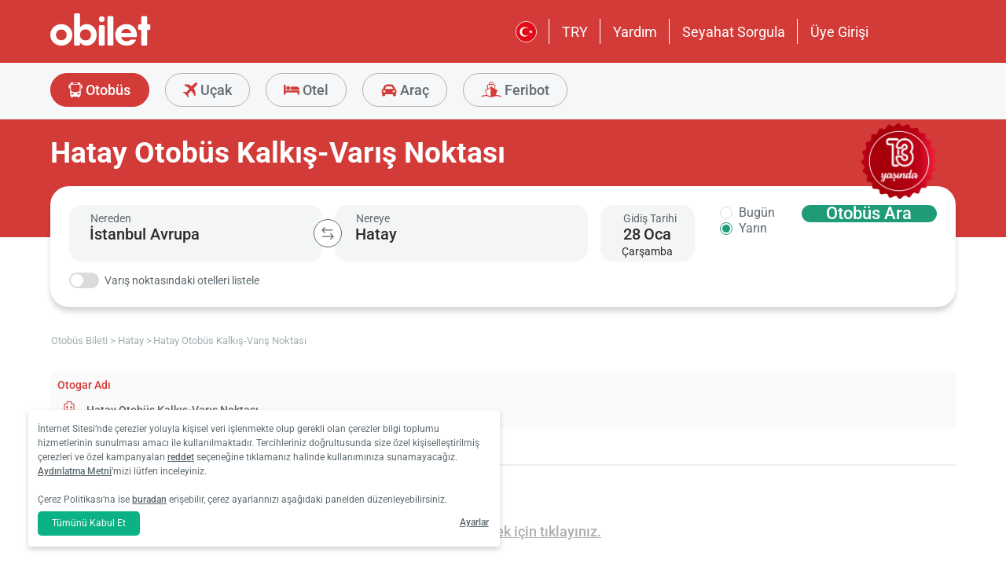

--- FILE ---
content_type: text/html; charset=utf-8
request_url: https://www.obilet.com/otobus-bileti/antakya_hatay/hatay-otobus-kalkis-varis-noktasi
body_size: 64172
content:
<!DOCTYPE html>

<html lang="tr-TR" alphabet="latin" dir="ltr"
      class=" ">
<head>
    <meta charset="utf-8" />
    <meta http-equiv="Content-Language" content="tr-TR">

    <title>Hatay Otob&#xFC;s Kalk&#x131;&#x15F;-Var&#x131;&#x15F; Noktas&#x131; Otob&#xFC;s Bileti, Hatay Otob&#xFC;s Kalk&#x131;&#x15F;-Var&#x131;&#x15F; Noktas&#x131; Otob&#xFC;s Seferleri - obilet.com</title>
    <meta name="viewport" content="width=device-width,minimum-scale=1,initial-scale=1" />
    <meta name="description" content="T&#xFC;m Hatay Otob&#xFC;s Kalk&#x131;&#x15F;-Var&#x131;&#x15F; Noktas&#x131; Otob&#xFC;s Firmalar&#x131; ve Seferleri, Ucuz Hatay Otob&#xFC;s Kalk&#x131;&#x15F;-Var&#x131;&#x15F; Noktas&#x131; Otob&#xFC;s Bileti Al!">

    <link rel="preconnect" href="https://fonts.googleapis.com">
    <link rel="preconnect" href="https://fonts.gstatic.com" crossorigin>

        <link rel="preload" as="image" href="https://s3.eu-central-1.amazonaws.com/static.obilet.com/images/page-banner/home.jpg">

    
                            <link rel="shortcut icon" href="/Mobile/favicon/favicon.ico" />
                            <link rel="icon" type="image/png" sizes="32x32" href="/Mobile/favicon/favicon-32.png" />
                            <link rel="icon" type="image/png" sizes="16x16" href="/Mobile/favicon/favicon-16.png" />
                            <link rel="apple-touch-icon" sizes="180x180" href="/Mobile/favicon/apple-touch-180.png" />
                            <link rel="mask-icon" href="/Mobile/symbols/emblem.svg" color="#d23b38" />
                            <meta name="msapplication-TileImage" content="/Mobile/favicon/ms-tile-150.png" />
                            <link rel="manifest" href="/Mobile/favicon/site.webmanifest" />
                            <meta name="application-name" content="obilet.com" />
                            <meta name="theme-color" content="#d23b38" />
                            <meta name="apple-mobile-web-app-title" content="obilet.com" />
                            <meta name="apple-mobile-web-app-capable" content="yes" />
                            <meta name="apple-mobile-web-app-status-bar-style" content="black" />
                            <meta name="format-detection" content="telephone=no,date=no,address=no,email=no,url=no" />
                            <meta name="msapplication-TileColor" content="#d23b38" />
                            <meta name="msapplication-config" content="/Mobile/favicon/browserconfig.xml" />
                        
<meta name="apple-itunes-app" content="app-id=596039443" app-argument="https://app.adjust.com/x58tgi">

<meta name="google-play-app" content="app-id=com.obilet.androidside" />
    <style>a,button{background:0 0}.fixed-bottom,.fixed-top{position:fixed!important;transition:1s}#footer,#loading.mobile .text-group .content li:not(.active),ob-checkbox,ob-dateinput,ob-image-gallery .tns-controls button:disabled{opacity:0}#footer,ob-map,ob-sidebar{visibility:hidden}.ob-auth{margin-right:auto;margin-left:auto}.ob-auth h2{text-align:center;font-weight:400;margin:0 auto}.ob-auth .header{padding:0 0 .5em;text-align:center}.ob-auth .header.user-sign-up svg{width:3.5em;height:3.5em;fill:#5d686e}.ob-auth .auth-modal{float:right;color:gray;font-size:2em;border:1px solid gray;padding:.2em}.ob-auth .login-options .not-available{opacity:.7}.ob-auth .exclamation-error svg,.ob-modal .customized-error-modal svg{fill:#d23b38;display:block;margin:0 auto 1em;width:3.5em;height:3.5em}.ob-auth .placeholder svg{width:1em;height:1em;fill:#c6c6c6}.ob-auth .form .user-info{margin:1em;border-bottom:1px solid #c6c6c6!important}#loading.mobile .loading-journey-summary .group span,.ob-auth .form .remember-group,.ob-auth .form .user-info.email{text-align:left}.ob-auth .form .user-info.password{position:relative;text-align:left}.ob-auth .form .user-info.password .toggle-password{position:absolute;right:.5em;top:.3em}.ob-auth .form .user-info.password .toggle-password svg{width:1.2em}.ob-auth .form .user-info input{width:80%;padding:.5em}.ob-auth .form .user-info svg.e-mail,.ob-auth .form .user-info svg.lock{width:1em;height:.8em;fill:#c6c6c6;position:relative;top:auto;right:auto}.ob-auth .form .remember-group .remember{display:inline-block;margin:0 1em}.ob-auth .form .remember-group .forgot-password{display:inline-block;margin:0 1em;float:right;font-size:.8em;font-weight:500}.ob-auth .form .register-text,h1,h2,h3,h4,h5,h6,ob-map tr,strong,th{font-weight:500}.ob-auth .form .separator{text-align:center;font-size:.8em;font-weight:500}.ob-auth .form .separator .line{border-bottom:2px solid #9d9d9c;width:35%;padding:10px 0 1em;margin-top:-1em;margin-bottom:.2em;display:inline-block}.ob-auth #register-form .options .sign-up,.ob-auth .form .options .sign-up{color:#d23b38;background:#fff;width:75%;display:inline-block;font-weight:500}.ob-auth .form .separator .line-text{padding:0 1em}.ob-auth #register-form .options,.ob-auth .form .options,.txt-center{text-align:center}.ob-auth .form .options .login{padding-top:1em;margin-top:1em}.ob-auth .form .options .sign-up{border:1px solid #d23b38;margin-bottom:1em;padding:.7em 1em;border-radius:.3em}.ob-auth .form .options .register-text{font-size:.8em;color:#3c4448;padding:.5em 0}.ob-auth .form .options button{margin:.4em 0;padding:1em;width:85%;border-radius:.3em;font-weight:500;height:2.9em}.ob-auth #register-form .register-contract-links,.ob-auth .form ob-checkbox .text{font-size:.8em;padding-left:.5em}.ob-auth #register-form .options button.register,.ob-auth .form .options button.login{background:#d23b38;color:#fff}.ob-auth .form .options button.facebook-login{color:#fff;background:#45619d;padding-top:.7em}.ob-auth .form .options button.facebook-login span,.ob-auth .form .options button.google-login span{position:relative;top:.2em}.ob-auth .form .options button.facebook-login svg{width:1.5em;height:1.5em;fill:#fff;float:left}.ob-auth .form .options button.google-login{color:#fff;background:#4285f4;padding-top:.7em}.cookies-policy,body[class*=payment] #header .header-main{background-color:#fff}.ob-auth .form .options button.google-login svg{width:1.8em;height:1.7em;margin-top:-1px;fill:#fff;float:left;margin-left:-2px}.ob-auth .form ob-checkbox{zoom:1;-webkit-user-select:none;-moz-user-select:none;-ms-user-select:none;user-select:none}.cookies-policy.optional .options>div label::after,.cookies-policy.optional .options>div label::before,.ob-auth .form ob-checkbox::after,.ob-auth .form ob-checkbox::before{content:' ';display:table}.cookies-policy.optional .options>div label::after,.ob-auth .form ob-checkbox::after{clear:both}.ob-auth .form ob-checkbox .checkbox-fix{padding-top:.1em}.ob-auth .form ob-checkbox .text{float:right;max-width:100%;white-space:nowrap;overflow:hidden;text-overflow:ellipsis}.ob-auth .form ob-checkbox.mobile svg{width:.9em}.ob-auth .form ob-checkbox.mobile .box{padding:0 0 0 .1em}.ob-auth #register-form{text-align:start}.ob-auth #register-form .input-group{display:block!important}.ob-auth #register-form .preferences{margin:.5em 1em}.ob-auth #register-form .subscription{display:-webkit-box;display:-webkit-flex;display:flex}#header .header-main .container>*,.h-list>li,.ob-auth #register-form .subscription div{-webkit-box-flex:1;-webkit-flex:1;flex:1}.ob-auth #register-form .options .register{padding-top:1em}.ob-auth #register-form .options .sign-up{border:1px solid #d23b38;margin-bottom:1em;padding:.7em 1em;border-radius:.3em;margin-top:0}.ob-auth #register-form .options .login-text,.ob-auth #register-form .options .register-text{font-size:.8em;color:#3c4448;padding:.5em 0;font-weight:500}.ob-auth #register-form .options button{margin:.4em 0;padding:.7em 1em 1em;width:85%;border-radius:.3em;font-weight:500;height:2.9em}img,legend{border:0}.ob-auth #register-form .options button.facebook-register{color:#fff;background:#45619d}.ob-auth #register-form .options button.facebook-register svg,.ob-auth #register-form .options button.google-register svg{width:1.3em;height:1.3em;fill:#fff;float:left}.ob-auth #register-form .options button.google-register{color:#fff;background:#4285f4}.ob-auth #register-form ob-checkbox{top:.1em;position:relative}.ob-auth #register-form .register-contract-links a{font-weight:500;color:#5d686e}.ob-modal .loading-disclaimer span{text-align:center;margin:2em auto auto;display:block}.ob-modal .loading-disclaimer svg{-webkit-animation:2s linear infinite spin;animation:2s linear infinite spin;margin:8em auto auto;display:block;width:5em}#header .header-main-end .menu-main li.currency button,.ob-modal .container{padding:0}.ob-auth-modal .header{border-bottom:0!important}#header .header-main-end .menu-main li .menu-user:hover,#header .header-main-end .menu-main li.user-profile:hover .menu-user,article,aside,details,figcaption,figure,footer,header,hgroup,main,nav,section,summary{display:block}.cookies-policy.optional .cookies-options.short button.close span.accept-all,.no-wrap,audio,canvas,ob-dropdown,video{display:inline-block}audio:not([controls]){display:none;height:0}#breadcrumb,#support-toggle,#symbols,#to-top,.cookies-policy.hidden,.cookies-policy.optional .cookies-options.short button.close span.accept,.cookies-policy.optional .cookies-options:not(.short) #policy-detail,.cookies-policy.optional .cookies-options:not(.short) span.accept-all,.cookies-policy.optional .options>div input[type=checkbox],.toast,[hidden],html:not([lang=tr-TR]) .cookies-policy.optional .desc span.last-child,ob-checkbox input,ob-checkbox svg:not(.default),ob-dropdown .content,ob-modal,ob-select .clear,ob-select .close,ob-select .results,ob-select select,ob-time2 .time-picker-container .result .dropdown-list.hidden,ob-toast,template{display:none}a{color:inherit;text-decoration:none}a:focus{outline:dotted thin}#header .header-main-end .menu-main li a:focus,#header .header-main-end .menu-main li>button:focus,a:active,a:hover{outline:0}h1{font-size:2em;margin:.67em 0}abbr[title]{border-bottom:1px dotted}b,strong{font-weight:700}dfn{font-style:italic}hr{-moz-box-sizing:content-box;box-sizing:content-box;height:0}mark{background:#ff0;color:#000}code,kbd,pre,samp{font-family:monospace,serif;font-size:1em}pre{white-space:pre-wrap}q{quotes:"/201C" "/201D" "/2018" "/2019"}small{font-size:80%}sub,sup{font-size:75%;line-height:0;position:relative;vertical-align:baseline}sup{top:-.5em}sub{bottom:-.25em}svg:not(:root){overflow:hidden}figure{margin:0}fieldset{border:1px solid silver;margin:0 2px;padding:.35em .625em .75em}legend{padding:0}button,input,select,textarea{font-family:inherit;font-size:100%;margin:0}button,input{line-height:normal}button,select{text-transform:none}button,html input[type=button],input[type=reset],input[type=submit]{-webkit-appearance:button;cursor:pointer}#header .header-categories .categories .menu li:hover:not(.selected),#header .header-main-end .menu-main li.user-profile .user-name:hover,button[disabled],html input[disabled]{cursor:default}input[type=checkbox],input[type=radio]{box-sizing:border-box;padding:0}input[type=search]{-webkit-appearance:textfield;-moz-box-sizing:content-box;-webkit-box-sizing:content-box;box-sizing:content-box}input[type=search]::-webkit-search-cancel-button,input[type=search]::-webkit-search-decoration{-webkit-appearance:none}button::-moz-focus-inner,input::-moz-focus-inner{border:0;padding:0}textarea{overflow:auto;vertical-align:top}table{border-collapse:collapse;border-spacing:0}@font-face{font-family:Roboto;font-style:normal;font-weight:100 900;font-stretch:100%;font-display:swap;src:url(https://fonts.gstatic.com/s/roboto/v47/KFO7CnqEu92Fr1ME7kSn66aGLdTylUAMa3GUBGEe.woff2) format('woff2');unicode-range:U+0460-052F,U+1C80-1C8A,U+20B4,U+2DE0-2DFF,U+A640-A69F,U+FE2E-FE2F}@font-face{font-family:Roboto;font-style:normal;font-weight:100 900;font-stretch:100%;font-display:swap;src:url(https://fonts.gstatic.com/s/roboto/v47/KFO7CnqEu92Fr1ME7kSn66aGLdTylUAMa3iUBGEe.woff2) format('woff2');unicode-range:U+0301,U+0400-045F,U+0490-0491,U+04B0-04B1,U+2116}@font-face{font-family:Roboto;font-style:normal;font-weight:100 900;font-stretch:100%;font-display:swap;src:url(https://fonts.gstatic.com/s/roboto/v47/KFO7CnqEu92Fr1ME7kSn66aGLdTylUAMa3CUBGEe.woff2) format('woff2');unicode-range:U+1F00-1FFF}@font-face{font-family:Roboto;font-style:normal;font-weight:100 900;font-stretch:100%;font-display:swap;src:url(https://fonts.gstatic.com/s/roboto/v47/KFO7CnqEu92Fr1ME7kSn66aGLdTylUAMa3-UBGEe.woff2) format('woff2');unicode-range:U+0370-0377,U+037A-037F,U+0384-038A,U+038C,U+038E-03A1,U+03A3-03FF}@font-face{font-family:Roboto;font-style:normal;font-weight:100 900;font-stretch:100%;font-display:swap;src:url(https://fonts.gstatic.com/s/roboto/v47/KFO7CnqEu92Fr1ME7kSn66aGLdTylUAMa3KUBGEe.woff2) format('woff2');unicode-range:U+0100-02BA,U+02BD-02C5,U+02C7-02CC,U+02CE-02D7,U+02DD-02FF,U+0304,U+0308,U+0329,U+1D00-1DBF,U+1E00-1E9F,U+1EF2-1EFF,U+2020,U+20A0-20AB,U+20AD-20C0,U+2113,U+2C60-2C7F,U+A720-A7FF}@font-face{font-family:Roboto;font-style:normal;font-weight:100 900;font-stretch:100%;font-display:swap;src:url(https://fonts.gstatic.com/s/roboto/v47/KFO7CnqEu92Fr1ME7kSn66aGLdTylUAMa3yUBA.woff2) format('woff2');unicode-range:U+0000-00FF,U+0131,U+0152-0153,U+02BB-02BC,U+02C6,U+02DA,U+02DC,U+0304,U+0308,U+0329,U+2000-206F,U+20AC,U+2122,U+2191,U+2193,U+2212,U+2215,U+FEFF,U+FFFD}html{-ms-text-size-adjust:100%;-webkit-text-size-adjust:100%;font-family:Roboto,Arial,sans-serif,system-ui;line-height:1.3;min-width:65em;-moz-box-sizing:border-box!important;-webkit-box-sizing:border-box!important;box-sizing:border-box!important;color:#5d686e;overflow-y:scroll}input{-moz-appearance:none;-webkit-appearance:none;appearance:none}ob-select{cursor:pointer;display:block}ob-select button{display:block;width:1.55em;height:1.55em;position:absolute;pointer-events:none;right:3%!important;top:17%!important}ob-loading{background:rgba(255,255,255,.9)!important;color:#5d686e;position:fixed;top:0;right:0;bottom:0;width:0;z-index:800;text-align:center}ob-loading .container{position:absolute;top:50%;right:0;left:0;-webkit-transform:translate(0,-50%);-moz-transform:translate(0,-50%);-ms-transform:translate(0,-50%);transform:translate(0,-50%);text-align:center;padding:2.5em 0 1.8em}ob-loading ul.content{position:absolute;top:0;left:0;width:100%}ob-loading .footer{position:absolute;text-align:center;width:100%;left:0;bottom:0}ob-loading .footer,ob-loading ul{max-height:0;overflow:hidden}body,html{margin:0;padding:0;height:auto}*,::after,::before{font-size:1em;-moz-box-sizing:inherit!important;-webkit-box-sizing:inherit!important;box-sizing:inherit!important}.cbotactive #launcher,.cbotactive #support-toggle,.cbotactive #webWidget,.cbotactive .cbot-dialog-button-regular.hidden,.cookies-policy.optional .cookies-options.short .options,.cookies-policy.optional .cookies-options.short p,.inline-loading *,iframe#launcher{display:none!important}#header .header-main .container,.h-list{display:-webkit-box;display:-webkit-flex}#header .header-main{background-color:#d23b38;height:5em}#header .header-main .container{display:flex;-webkit-box-align:center;-webkit-align-items:center;align-items:center;height:100%;position:relative}#header .header-main-start .logo svg{width:14em;height:3.04347826em;fill:#fff}#header .header-main-end .menu-main{margin:0;padding:0;list-style:none;font-size:1em;display:flex;justify-content:end;align-items:center;height:100%}#header .header-main-end .menu-main li{display:inline-flex;justify-content:center;align-items:center;min-height:2em;padding:0 1em!important;position:relative;text-wrap:nowrap}#header .header-main-end .menu-main li:not(:last-child)::after{content:'';position:absolute;width:1px;height:2em;background:#fff;right:0}#header .header-main-end .menu-main li #currency-modal-btn:hover,#header .header-main-end .menu-main li>a:hover{transition:.2s;opacity:.8}#header .header-main-end .menu-main li.language button{height:1.5em;width:1.5em;border-radius:50%;border:1px solid #fff;padding:0}#header .header-main-end .menu-main li.language button img{width:100%;height:100%}#header .header-main-end .menu-main li.user-profile .user-name{display:flex;align-items:center;text-transform:capitalize}#header .header-main-end .menu-main li.user-profile .user-name svg{height:.7em;width:.7em;margin-left:.5em}#header .header-main-end .menu-main li a,#header .header-main-end .menu-main li>button{font-size:1.125em;color:#fff;display:inline-block}#header .header-main-end .menu-main li .menu-user{display:none;position:absolute;padding:1em;right:-1em;top:2em;z-index:100}#header .header-main-end .menu-main li .menu-user-links{min-width:14em;background:#fff;border-radius:.25em;display:flex;flex-direction:column;border:1px solid #94d4d4}#header .header-main-end .menu-main li .menu-user-links a{transition:.2s;padding:1.5em 1em;color:#5d686e;line-height:1;font-weight:500;position:relative}#header .header-main-end .menu-main li .menu-user-links a:not(:last-child):after{content:'';height:1px;margin:0 1em;left:0;right:0;bottom:0;background:#94d4d4;position:absolute}#header .header-main-end .menu-main li .menu-user-links a:hover{transition:.2s;color:#d23b38;background:#faf4f4}#header .header-main-end .menu-main li .menu-user-links a span,button.has-icon.right{padding-right:1em}#header .header-main-end .menu-main.selected{color:#d23b38}#header .header-categories .categories .menu li:hover:not(.selected) svg,#header .header-main-end .menu-main.selected svg,body[class*=payment] #header .header-main .logo svg{fill:#d23b38}#header .header-categories{background-color:#f6f7f8}#header .header-categories .categories{line-height:4.5em}#header .header-categories .categories .menu{margin:0;padding:0;list-style:none}#header .header-categories .categories .menu li{display:inline-block;margin-right:1em}#header .header-categories .categories .menu li.sea a svg{width:1.4em;height:1.4em;margin-top:-5px}#header .header-categories .categories .menu li.rentcar a svg{width:1.1em;height:1.1em;margin-top:0}#header .header-categories .categories .menu li a{box-sizing:border-box;position:relative;transition:.2s;font-size:1.15em;font-weight:500;color:#616c72;border:1px solid #b3b3b2;outline:0;padding:0 1.2em;border-radius:1.6em;cursor:pointer;line-height:42px;height:43px;display:inline-block;min-width:3.5em;background:#f6f7f8}#header .header-categories .categories .menu li a span:not(.badge){display:inline-block;vertical-align:middle}#header .header-categories .categories .menu li a svg{color:#d23b38;vertical-align:text-top!important}#header .header-categories .categories .menu li .badge{position:absolute;top:-.45em;right:-.66em;font-size:.65em;background:#1f9b78;color:#fff;border-radius:2.71em;padding:.21em .43em;line-height:1}#header .header-categories .categories .menu li.selected a{color:#fff;background-color:#d23b38;outline:0;padding:0 1.2em;border-radius:1.6em;cursor:pointer;border-color:#d23b38}#header .header-categories .categories .menu li.selected a svg,.biletall #header .categories .menu li.selected a svg{fill:#fff}#header .header-categories .categories .menu li:hover:not(.selected) a{color:#d23b38;border-color:#d23b38}body[class*=payment] #header .header-main .menu-main li:not(:last-child)::after{background:#d23b38}.biletall #header .menu-main li .menu-user-links a,body[class*=payment] #header .header-main .menu-main li a,body[class*=payment] #header .header-main .menu-main li button{color:#5d686e}.seo-flight-location #main,.seo-flight-route #main{background:#f6f7f8}#main{min-height:55vh}.container{margin:0 auto;padding:0 .5em;max-width:73em}.h-list{display:flex;margin:0;padding:0;list-style:none}.h-list .logo svg{width:10em;height:1.8em}button,input,select,textarea{border:none;color:inherit}strong.bolder{font-weight:600}button{cursor:pointer}.biletall ob-loading:not(.mobile) ul.content,.cookies-policy div,button.has-icon{position:relative}button.has-icon span{position:absolute;top:50%;-webkit-transform:translate(0,-50%);-moz-transform:translate(0,-50%);-ms-transform:translate(0,-50%);transform:translate(0,-50%);font-size:.6em}button.has-icon .icon{margin:.5em}button.has-icon .icon.arrow{margin:.7em .6em .7em .8em}button.has-icon .circle{border-radius:2em}button.has-icon.left{padding-left:1em}button.has-icon.left span{left:1em}button.has-icon.right span{right:1em}svg{width:100%;height:100%;fill:currentColor}svg.spin{-webkit-animation:1s linear infinite spin;animation:1s linear infinite spin}img.icon,svg.icon{width:1em;height:1em;vertical-align:text-top}#announcement-container .ob-announcement{min-height:40px;padding:.6em .5em;box-shadow:rgba(0,0,0,.12) 1px 1px 2px 0;display:none}#announcement-container .ob-announcement .container .icon{width:1em;float:left;padding-top:2px}#announcement-container .ob-announcement .container .icon img{width:1em}#announcement-container .ob-announcement .container .detail{padding-left:.3em;cursor:pointer}#announcement-container .ob-announcement .container .detail .text{font-size:12px}#announcement-container .ob-announcement .container .detail .external{font-size:12px;font-weight:500;padding:0 .5em}#announcement-container .ob-announcement .container .detail .external a{border-bottom:1px solid}@keyframes spin{100%{-webkit-transform:rotate(360deg);-moz-transform:rotate(360deg);-ms-transform:rotate(360deg);transform:rotate(360deg)}}.fixed-bottom{bottom:1em!important}.fixed-top{top:1em!important}.cookies-policy{padding:1.2em 1.2em 1.2em 1em;width:24em;min-height:71px;position:fixed;bottom:1em;transform:translate(0,120%);transition:transform .3s;left:3em;box-shadow:0 3px 6px rgba(60,68,72,.25);border-radius:.3em;font-size:.875em;text-align:left;z-index:1}.cookies-policy.show{transform:translate(0,0)}.cookies-policy div a{font-weight:500;white-space:nowrap}.cookies-policy div a:hover{text-decoration:underline}.cookies-policy a.close{position:absolute;top:-.5em;right:-.6em;display:inline-block;width:1em;height:1em;border-radius:50%}.cookies-policy a.close svg{fill:#5d686e;width:.7em;height:.7em}.cookies-policy.optional{margin-bottom:1em;width:50em;min-height:110px;font-size:.75em}.cookies-policy.optional p{margin:.8em 0}.cookies-policy.optional .cookies-options{min-height:92px;line-height:1.5}.cookies-policy.optional .cookies-options .c-title{margin-top:0;font-size:1.14em}.cookies-policy.optional .cookies-options>div:last-child{margin-top:.5em}.cookies-policy.optional .cookies-options>div:last-child button{color:#fff;background-color:#0ab285;outline:0;padding:.7em 1.5em;border-radius:.4em;cursor:pointer;vertical-align:middle;display:inline-block}.cookies-policy.optional .cookies-options>div:last-child a{display:inline-block;outline:0;float:right;text-decoration:underline;vertical-align:middle;line-height:2.4em}.cookies-policy.optional .desc a{font-weight:500;text-decoration:underline}.cookies-policy.optional .options{margin-bottom:.7em;display:-webkit-box;display:-webkit-flex;display:flex;-webkit-flex-wrap:wrap;-ms-flex-wrap:wrap;flex-wrap:wrap}.cookies-policy.optional .options>div{margin-bottom:.3em;-webkit-box-flex:1;-webkit-flex:1;flex:1;-webkit-flex-basis:50%;-ms-flex-preferred-size:50%;flex-basis:50%}.cookies-policy.optional .options>div .box:after{display:inline-block;position:absolute;width:.2em;height:.5em;border:solid #229f57;border-width:0 2px 2px 0;-webkit-transform:rotate(45deg) translate(-12%,24%);-ms-transform:rotate(45deg) translate(-12%,24%);transform:rotate(45deg) translate(-12%,24%);vertical-align:middle}.cookies-policy.optional .options>div .box{display:inline-block;position:relative;width:1em;height:1em;border:1px solid #c6c6c6;background-color:#fff;text-align:center;line-height:1em;vertical-align:middle;margin-top:.2em;margin-bottom:.5em;float:left;padding:0;box-shadow:none;border-radius:.2em;margin-right:.5em}.cookies-policy.optional .options>div label{cursor:pointer;margin-right:.5em;display:block;zoom:1}.cookies-policy.optional .options>div input[type=checkbox]:checked+label .box:after{content:'';border-color:#fff;width:.3em;height:.7em;transform:rotate(45deg) translate(-44%,14%)}.cookies-policy.optional .options>div input[type=checkbox]:checked+label .box{background-color:#229f57;border-color:#229f57}.cookies-policy.optional .options>div #necessary{pointer-events:none;cursor:not-allowed}.cookies-policy.optional .options>div #necessary+label .box{background-color:#c6c6c6;border-color:#c6c6c6}.cookies-policy.optional .options>div #necessary+label .box:after{border-color:#fff}body[class*=seo-bus] .question-group .question .symbol-group{display:inline-block;float:right;position:absolute;top:50%;transform:translateY(-50%);left:95%}.biletall,.biletall #header .categories .menu li a svg{color:#252f3d}.biletall #header .header-main{background-color:#252f3d!important}.biletall #header .logo svg,.biletall #header .logo svg path{fill:#fff!important}.biletall #header .menu-main:last-child a{padding-right:.5em}.biletall #header .menu-main li:not(:last-child)::after{background:#fff!important}.biletall #header .menu-main li>a{color:#fff!important}.biletall #header .menu-main li .menu-user-links a:hover{color:#252f3d;background:#292e3d24}.biletall #header .categories .menu li.selected a{background-color:#252f3d;border-color:#252f3d}.biletall #header .categories .menu li:hover:not(.selected) a{color:#252f3d;border-color:#252f3d}.biletall #header .categories .menu li:hover:not(.selected) svg{fill:#252f3d}.biletall .titles .h-list{margin-bottom:1em}.biletall .titles .h-list li{padding-top:.4em!important}.biletall .titles .h-list li svg{width:1.9em!important;height:1.7em!important;margin-bottom:-9px}.biletall .titles .h-list li:first-child{padding-top:0!important;margin-top:0}.biletall .titles .h-list li:first-child a.logo svg{width:10em!important;height:1.8em!important}.biletall.seo-document .info-container h1{color:inherit!important}.biletall #search-features,.biletall.seo-airports #search-features,.biletall.seo-international-flight-journeys #search-features,.biletall.seo-locations #search-features{display:-webkit-box;display:-webkit-flex;display:flex;flex-direction:column;justify-content:center}ob-checkbox{display:inline}ob-checkbox .box{display:inline-block;padding:.15em .05em .05em .15em;width:1em;height:1em}ob-checkbox svg{width:.9em;height:.9em}ob-image-gallery .gallery-image{cursor:pointer}#loading.mobile .text-group .content li.active,ob-image-gallery:hover .tns-controls button:not(:disabled){opacity:1}ob-image-gallery .tns-controls{position:relative;outline:0;width:100%;display:block}ob-image-gallery .tns-controls button{transition:opacity .2s;opacity:0;display:inline-block;z-index:1;min-height:13.3em;height:100%;position:absolute;top:8px;background-color:rgba(60,68,72,.3);color:#fff;margin:-.5em;outline:0}ob-image-gallery .tns-controls button svg{max-width:2.5em;max-height:2.5em;border-radius:50%;border:2px solid #fff;padding:.8em}ob-image-gallery .tns-controls button:first-child svg{transform:rotate(-180deg)}ob-image-gallery .tns-controls [data-controls=prev]{left:8px}ob-image-gallery .tns-controls [data-controls=next]{right:8px}ob-loading[visible]{left:0;width:100%}ob-loading .container{width:100%}ob-loading .header{position:relative;background:#e0f9fd;text-align:center;overflow:hidden}ob-loading.flight .header{margin-bottom:-100px;padding-bottom:100px}ob-loading .logo{display:block;margin:3em auto 0;width:160px;height:2em;fill:#d23b38}ob-loading .biletall-loading{display:block;margin:2em auto -1.7em;height:5em}ob-loading .body{opacity:1;margin:0 auto}#loading.mobile{background:rgba(255,255,255,.9)}#loading.mobile .text-group{position:relative;height:auto}#loading.mobile .text-group .content{font-size:1.075em;padding:0;height:3em;list-style:none;margin-left:auto;margin-right:auto;transform:translate(0,-10em)}#loading.mobile .text-group .content li{font-weight:500;min-height:50px}#loading.mobile .text-group .content li div{padding-bottom:.2em;font-size:1em}#loading.mobile .text-group .footer{font-size:.86em;transform:translate(0,-2em)}#loading.mobile .loading-journey-summary{background:#fff;width:70%;margin:0 auto!important;list-style:none;padding:0;border-radius:.2em}#loading.mobile .loading-journey-summary div.info-group{height:3em;border-bottom:1px dashed #9d9d9c;position:relative;border-radius:.2em}#loading.mobile .loading-journey-summary div.info-group .icons{top:50%;position:absolute;transform:translateY(-50%);margin-left:.5em;white-space:nowrap;overflow:hidden;width:15em;text-align:left;text-overflow:ellipsis;font-size:.93em}#loading.mobile .loading-journey-summary li:last-child div{border:none}#loading.mobile .loading-journey-summary svg.icon{fill:#9d9d9c;width:.85em;height:.85em}#loading.mobile.flight .header{margin-bottom:-27%;padding-bottom:27%}html.loading{max-height:100%;height:100vw;overflow-y:hidden}.biletall ob-loading:not(.mobile){background:rgba(0,0,0,.8)!important;color:#fff}.biletall ob-loading:not(.mobile) .container{top:45%}.biletall ob-loading:not(.mobile) img{height:14em;margin-bottom:20px}.biletall #loading.mobile{background:#e0f9fd}.biletall #loading.mobile img.image{width:145px;padding:1em 0 0}.biletall #loading.mobile .body{display:block;height:60%}.biletall #loading.mobile .text-group{margin:12px 0 24px}.biletall #loading.mobile .text-group .content{transform:none}.biletall #loading.mobile .footer{transform:none;position:absolute;top:3em;width:100%;font-size:.86em}ob-map{display:block}ob-time .with-select{display:block;border-radius:.25em;height:2em!important;border:.063em solid #b5bbbe;padding:.25em}ob-time .with-select select{-moz-appearance:none;-webkit-appearance:none;appearance:none;border:none;font-size:.9em}@media screen and (-webkit-min-device-pixel-ratio:0){ob-time .with-select select{margin-left:.2em}}.no-scroll{overflow:hidden;position:fixed}.no-transition{-moz-transition:none!important;-webkit-transition:none!important;-o-transition:color 0 ease-in!important;transition:none!important}.inline-loading{position:relative;pointer-events:none;overflow:hidden}.inline-loading:after{content:"";display:block!important;position:absolute;top:0;left:0;bottom:0;right:0;margin:auto;height:1em;width:1em;border:.2em solid transparent;border-top:.2em solid #d23b38;border-right:.2em solid #d23b38;border-radius:50%;z-index:9999999999999999;-webkit-animation:.5s linear infinite spin;animation:.5s linear infinite spin}.no-scroll{overflow:hidden;position:fixed}.no-transition{-moz-transition:none!important;-webkit-transition:none!important;-o-transition:color 0 ease-in!important;transition:none!important}@keyframes skeleleton-simple-loading{0%{transform:translateX(-100%)}100%{transform:translateX(100%)}}.inline-loading{position:relative;pointer-events:none;overflow:hidden}.inline-loading *{display:none!important}.inline-loading:after{content:"";display:block!important;position:absolute;top:0;left:0;bottom:0;right:0;margin:auto;height:1em;width:1em;border:.2em solid transparent;border-top:.2em solid #d23b38;border-right:.2em solid #d23b38;border-radius:50%;z-index:9999999999999999;-webkit-animation:.5s linear infinite spin;animation:.5s linear infinite spin}#search-container{padding-top:2em;padding-bottom:2em;background-position:center center;background-size:cover;background-color:#f6f7f8}#search-container .container:not(.header){display:-webkit-box;display:-webkit-flex;display:flex}#search-containers{position:relative;margin:0 0 2em;padding:0;min-height:100%!important}#search-containers:before{content:'';position:absolute;z-index:0;top:0;left:0;width:100%;height:150px;background-color:#d23b38!important}#search-containers .search-header,#search-containers .seo-header{position:relative}#search-containers .search-header{display:flex;opacity:0}#search-containers .containers{position:relative;width:100%;margin:0 auto;padding:0 .5em;max-width:73em;display:flex;z-index:10}#search-containers #search .form-body{display:flex;min-width:100%;width:42%}#search-containers #search .form-toggle{display:flex;align-items:center;font-size:.875em;margin-top:1em}#search-containers #search .form-toggle input{display:none}#search-containers #search .form-toggle input:checked+.form-toggle__slider{background-color:#1f9b78}#search-containers #search .form-toggle input:checked+.form-toggle__slider:before{transform:translateX(18px)}#search-containers #search .form-toggle input:disabled+.form-toggle__slider{cursor:not-allowed}#search-containers #search .form-toggle input:disabled+.form-toggle__slider:before{background-color:#b5bbbe}#search-containers #search .form-toggle input:disabled~.form-toggle__text{color:#b5bbbe;cursor:not-allowed}#search-containers #search .form-toggle__slider{cursor:pointer;position:relative;background-color:#dbdbdb;border-radius:20px;transition:.3s;width:38px;height:20px;margin-right:.5em}#search-containers #search .form-toggle__slider:before{position:absolute;content:"";height:16px;width:16px;left:2px;bottom:2px;background-color:#fff;border-radius:50%;transition:.3s}#search-containers #search .form-toggle__text{color:#5d686e;cursor:pointer}#search-containers #search .form-check{display:flex;align-items:center;font-size:.875em;margin-top:1em}#search-containers #search .form-check-input{-moz-appearance:none;-webkit-appearance:none;appearance:none;width:20px;height:20px;border:1px solid #b5bbbe;flex:0 0 auto;border-radius:.25em;display:flex;align-items:center;justify-content:center}#search-containers #search .form-check-input:before{content:'';position:relative;transform:rotate(45deg) translate(-1px,-1px);width:7px;height:14px;border-bottom:3px solid #fff;border-right:3px solid #fff;display:none;box-sizing:inherit}#search-containers #search .form-check-input:checked{background:#1f9b78;border-color:#1f9b78}#search-containers #search .form-check-input:checked:before{display:block}#search-containers #search .form-check-input:disabled{cursor:not-allowed;background:#ededed;border-color:#dbdbdb}#search-containers #search .form-check-input:disabled~.form-check-label{color:#b5bbbe;cursor:not-allowed}#search-containers #search .form-check-label{line-height:1.2;margin-left:.8em;cursor:pointer;color:#5d686e;font-weight:400}#search{min-width:25em;max-width:30em;width:42%;max-height:22.5em;background:#fff;border-radius:.5em}#search #swap{position:absolute;padding:0;background:#fff;z-index:1}#search #swap svg{fill:#d23b38}#search .group{display:-webkit-box;display:-webkit-flex;display:flex;-webkit-box-align:center;-webkit-align-items:center;align-items:center;padding:.5em 1em}#search .group .icon{margin:1em 1em 0 0;width:1.5em;height:1.5em;fill:#9d9d9c}#search .group .icon:not(.spin){display:none}#search .group .input-group{-webkit-box-flex:1;-webkit-flex:1;flex:1}#search .group label{display:inline-block;position:relative;margin-bottom:.3em;font-weight:500;background:#fff;color:#9d9d9c;z-index:1}#search .input-group{-webkit-user-select:none;-moz-user-select:none;-ms-user-select:none;user-select:none}#search .origin{position:relative}#search-button{display:block;margin:.5em auto 1em;padding:.8em 2.5em .8em 1.5em;width:90%;font-size:1.4em;font-weight:500;background:#1f9b78;color:#fff;border-radius:.5em;font-family:Roboto;max-height:2.8em;line-height:1em}#search-button span{background:#378f75}#bus-search-features{-webkit-box-flex:1;-webkit-flex:1;flex:1;text-align:center;margin:.67em 0}#bus-search-features h1.main-header{font-size:2em;margin:0 .1em;display:inline}#bus-search-features span.main-header{font-size:1.875em}#flight-search-features{display:flex;justify-content:center;align-items:center;-webkit-box-flex:1;-webkit-flex:1;flex:1;text-align:center;margin:.67em 0}#flight-search-features h1{margin:0}#flight-search-features>span:last-child{font-size:2em;margin-left:.2em}#sea-search-features{display:flex;justify-content:center;align-items:center;-webkit-box-flex:1;-webkit-flex:1;flex:1;text-align:center}#sea-search-features h1.secondary-header{font-size:2em}#sea-search-features span.secondary-header{font-size:1.9em;margin-left:.2em}#search-features{-webkit-box-flex:1;-webkit-flex:1;flex:1;text-align:center}#search-features .main-header{color:#fff;font-size:1.875em;margin:0;display:inline}#search-features h1.main-header{font-size:2.75em;margin:5.875em 0 2.625em}#search-features h2.header{font-weight:400;font-size:2em;margin:0}#search-features h2.header strong{font-weight:500}#search-features h1{text-align:center!important;margin:.5em 0 0;font-size:1.6em}#search-features table{margin:0 auto;max-width:40em;width:100%;table-layout:fixed}#search-features td>div{position:relative;box-sizing:border-box;background-color:rgba(0,0,0,.4);border-radius:1em;padding:.3em 0;text-align:center;margin:.5em auto;min-height:8.4em;max-width:12em}#search-features td>div>*{display:table-cell;vertical-align:middle}#search-features td>div div{width:100em;height:3.8em;vertical-align:middle;padding:0 .5em}#search-features .main-header+table td div{padding:.3em unset unset}#search-features table tr:first-child svg{position:relative;top:5px}body[class*=airports] #search-features table,body[class*=flight] #search-features table{width:auto}body[class*=airports] #search-features table td,body[class*=flight] #search-features table td{padding-left:.5em;padding-right:.5em}#search-features svg{margin:.8em auto 0;width:100%;height:100%;max-width:5em;max-height:62px}.image-container{height:23em}.image-container .partner-image{top:-2em;position:relative;margin:0 auto;height:30em;overflow:hidden}.biletall #search-containers:before{background-color:#252f3d!important}.biletall #search #swap svg{fill:#e38037}.biletall #search-button{background:#e38037}.biletall #search-button span{background:#884413}.biletall #main #search-container .container .page-header,.biletall #main #search-container .container h1{color:#fff!important}#search-container .facilities{margin-left:auto;margin-bottom:auto;margin-top:auto;display:-webkit-box;display:-webkit-flex;display:flex}#search-container .facilities div.facility{border-radius:1em;font-size:1.2em;font-weight:400;color:#fff;text-align:center;width:9em;height:9em;padding:1em 0;margin:4em .5em;cursor:default;-webkit-box-flex:1;-webkit-flex:1;flex:1}#search-container .facilities div.facility i{display:inline-block;margin:0 auto .2em;width:4em;height:4em}#search-container .facilities div.facility .txt-1{font-size:1.5em;font-weight:400;line-height:1.1em;white-space:nowrap}#search-container .facilities div.facility .txt-3{font-size:.9em;font-weight:500;display:block}#search-container .facilities div.facility.commission{background-color:#d23b38}#search-container .facilities div.facility.commission i svg{fill:#fff;margin-bottom:0}#search-container .facilities div.facility.rebate{background-color:#5d686e}#search-container .facilities div.facility.rebate i svg{fill:#fff;margin-bottom:.5em}#search-container .facilities div.facility.payment{background-color:#b5bbbe}#search-container .facilities div.facility.payment i svg{fill:#fff;margin-bottom:.5em}.biletall #search-container .facilities div.facility.commission{background-color:#e38037!important}#search-containers *{outline:0}#search-containers .seo-header{display:flex;align-items:center;margin:0 auto;padding:1.2em .5em;max-width:73em;font-weight:700;color:#fff}#search-containers .seo-header span{font-size:2.3em}#search-containers .seo-header h1{color:#fff!important;font-size:2.3em;font-weight:700;margin:0}#search-containers .search-header{display:flex;opacity:0;align-items:center;margin:0 auto;padding:1.2em .5em;max-width:73em;font-weight:700;color:#fff}#search-containers .search-header span{font-size:2.3em}#search-containers .search-header .content{animation-name:animation;animation-timing-function:ease-in-out;animation-iteration-count:infinite;transform-style:preserve-3d;transform-origin:25px 25px 0;margin:0 0 3em .5em;justify-content:center;align-items:center}#search-containers .search-header .content .animation-approve,#search-containers .search-header .content .animation-trust,#search-containers .search-header .content .animation-wallet{position:absolute;top:.1em;height:1em;width:2em}#search-containers .search-header .content span{position:absolute;width:25em;backface-visibility:hidden}#search-containers .containers .banner{position:absolute;right:2em;top:-5em;z-index:1}#search-containers .containers .banner img,#search-containers .containers .banner svg{width:6em;height:6em}#search-containers #search{display:flex;min-width:100%;padding:1.5em;box-shadow:0 6px 6px 0 rgba(0,0,0,.16);border-radius:1.5em;min-height:100%!important;flex-direction:column;align-items:flex-start}#search-containers #search .time{display:flex;flex-direction:column;justify-content:space-evenly;align-items:flex-start;margin-right:2em;margin-left:1em;height:100%;width:4.5em;max-width:4.5em;min-width:4.5em}#search-containers #search .time .radio{display:flex;justify-content:center;align-items:center;cursor:pointer}#search-containers #search .time .radio span{display:-webkit-box;-webkit-line-clamp:1;-webkit-box-orient:vertical;overflow:hidden}#search-containers #search .time .radio input{margin-right:.5em;position:relative;width:1em;height:1em;cursor:pointer}#search-containers #search .time .radio input:before{content:"";position:absolute;width:1em;height:1em;border:1px solid #ddd;border-radius:50%;left:0;top:0}#search-containers #search .time .radio input:after{content:"";position:absolute;width:.9em;height:.9em;border-radius:50%;left:0;top:0}#search-containers #search .time .radio input.active:before{border:1px solid #1f9b78}#search-containers #search .time .radio input.active:after{background:#1f9b78;width:.625em;height:.625em;top:50%;left:50%;transform:translate(-50%,-50%)}#search-containers #search .icon{min-width:1em}#search-containers #search ob-select button{display:none}#search-containers #search .group.active{border:2px solid #d23b38}#search-containers #search .group.active label{color:#d23b38}#search-containers #search .departure{max-width:7.5em!important;width:7.5em!important;min-width:7.5em!important;padding:.2em!important;text-align:center}#search-containers #search .departure input{padding-left:.9em}#search-containers #search .departure .display{color:#2c2c2c;cursor:pointer}#search-containers #search .departure .display .day,#search-containers #search .departure .display .month{font-weight:500;font-size:20px}#search-containers #search .departure .display .weekday{font-size:14px}#search-containers #search ob-datepicker.visible input{padding-left:.9em!important}#search-containers #search .group{background-color:#f4f5f5;border-radius:1em;border:2px solid transparent;padding:0 1.54em!important;margin-right:1em;justify-content:center;position:relative;max-width:21em;width:21em;height:4.5em}#search-containers #search .group .icon.spin{position:absolute;left:1em;z-index:1}#search-containers #search .group ob-select.visible{background-color:#f4f5f5}#search-containers #search .group ob-select.visible .text{visibility:hidden!important}#search-containers #search .group #destination-input,#search-containers #search .group #origin-input{position:absolute;height:3.5em;top:0;left:0;right:0}#search-containers #search .group input{background-color:transparent;font-size:20px;display:-webkit-box;-webkit-line-clamp:1;-webkit-box-orient:vertical;overflow:hidden;width:100%}#search-containers #search .group #destination .display .text,#search-containers #search .group #origin .display .text{margin-top:3em;display:-webkit-box;-webkit-line-clamp:1;-webkit-box-orient:vertical;overflow:hidden;width:100%}#search-containers #search .group span{font-size:14px;color:#2c2c2c}#search-containers #search .group label{background:0 0;display:-webkit-box;-webkit-line-clamp:1;-webkit-box-orient:vertical;overflow:hidden;transition:none!important;margin:0;color:#5d686e;font-size:14px;font-weight:400;position:absolute;top:.4em;width:100%}#search-containers #search .group.time{position:relative}#search-containers #search .group.time>button{position:absolute;top:1.2em;right:1.8em;padding:.36em 0 .34em;width:6em;font-size:.9em;border:.063em solid #5d686e;border-radius:.4em}#search-containers #search .group.time>button.active{background:#5d686e;color:#fff}#search-containers #search .group.time #tomorrow{top:3.7em}#search-containers #search ob-select{display:flex;flex-direction:column;border:none!important;position:inherit;font-size:14px}#search-containers #search ob-datepicker{margin-top:1.2em}#search-containers #search ob-select.visible .results{margin:5em 0!important;border-radius:.5em!important;color:#2c2c2c}#search-containers #search ob-select.visible .results ul li{padding:.7em 1em!important;display:flex;flex-direction:column;align-items:flex-start!important}#search-containers #search ob-select li.item.highlighted{background-color:#f0f1f2;color:#2c2c2c}#search-containers #search ob-select li.item.highlighted span{color:#2c2c2c!important}#search-containers #search ob-datepicker .result{transform:translate(-40%,2%);box-shadow:3px 3px 6px 0 rgba(0,0,0,.32)!important}#search-containers #search ob-select.visible .results ul li:first-child{border-top-right-radius:.5em;border-top-left-radius:.5em}#search-containers #search ob-select li.item span.cityAndCountry{color:#2c2c2c;margin-top:.5em}#search-containers #search input{height:1em;color:#2c2c2c;font-weight:500;background-color:#fff;padding:0 0 0 1.2em;margin-top:0!important;-moz-appearance:none;-webkit-appearance:none;appearance:none;outline:0}#search-containers #search input::placeholder{color:#2c2c2c!important;font-weight:500!important}#search-containers #search #swap{right:-1.7em!important;border:1px solid #5d686e;border-radius:50%;height:2.25em!important;max-width:2.25em!important;width:2.25em;display:flex;justify-content:center;align-items:center}#search-containers #search #swap svg{fill:#5d686e!important;width:1em;max-width:1em;height:1em;max-height:1em}#search-containers #search #search-button{border-radius:3em;width:7.82em;max-width:7.82em;min-width:7.82em;margin:0;padding:0 1.4em;font-size:1.375em;max-height:100%;height:100%}#search-containers #search ob-datepicker .result :disabled span{opacity:.2;background-color:#fff!important;color:initial!important;cursor:not-allowed}#search-containers #search ob-datepicker .result tbody{font-size:inherit}#search-containers #search ob-datepicker .result tbody tr:first-child td{padding-top:0}#search-containers #search ob-datepicker .result tbody tr td:first-child{padding-left:0}#search-containers #search ob-datepicker .result thead tr:first-child{height:3em}#search-containers #search ob-datepicker .result thead tr:last-child{background-color:#f6f7f8;height:2em}#search-containers #search ob-datepicker .result .special-days-list li:first-child{border-top:1px solid #daddde}#search-containers #search ob-datepicker .result button[data-date].selected{background:0 0}#search-containers #search ob-datepicker .result button[data-date].selected span{color:#fff!important;background:#d23b38}#search-containers #search ob-datepicker .result button[data-date]:hover{background:0 0}#search-containers #search ob-datepicker .result button[data-date].special span:after{top:5px;right:5px}#search-containers #search ob-datepicker .result button[data-date]{height:2.2em;padding:0;margin:.08em auto!important;font-weight:500;border:0!important}#search-containers #search ob-datepicker .result button[data-date] span{display:inline-flex;align-items:center;justify-content:center;width:2.5em;height:2.5em;margin:0;padding:0;border-radius:50%}#search-containers #search ob-datepicker .result button[data-date] span:hover{background:#d23b38;color:#fff}#search-containers #search.bus .departure{max-width:7.5em!important;width:7.5em!important;min-width:7.5em!important;padding:.2em!important}#search-containers #search.bus .group{max-width:21em;width:21em}#search-containers #search.bus ob-select{height:100%}#search-containers #search.bus .origin .input-group label{margin-top:0}#search-containers #search.bus ob-datepicker input{width:75%;overflow:hidden;text-overflow:ellipsis;white-space:nowrap;padding-right:0}body.seo-campaigns #main #search.bus .group #destination .display .text,body.seo-campaigns #main #search.bus .group #origin .display .text{margin-top:3em}body.seo-campaigns #main #search.bus ob-select.visible .results{margin:5em 0!important}body.seo-station{height:auto}body.seo-station .page-banner{background-size:cover}body.seo-station #breadcrumb{display:block;font-size:.8em;padding:.2em 0 0;margin:0 0 .2em;zoom:1}body.seo-station #breadcrumb::after,body.seo-station #breadcrumb::before{content:' ';display:table}body.seo-station #breadcrumb::after{clear:both}body.seo-station #breadcrumb ul{margin:0;padding:0;list-style:none;zoom:1}body.seo-station #breadcrumb ul::after,body.seo-station #breadcrumb ul::before{content:' ';display:table}body.seo-station #breadcrumb ul::after{clear:both}body.seo-station #breadcrumb li{float:left;margin:0 .1em}body.seo-station #breadcrumb li:not(:last-child):after{content:'>';margin-left:0}body.seo-station #breadcrumb li,body.seo-station #breadcrumb li a{color:#a4afb2}body.seo-station #breadcrumb li:last-child span{cursor:default}body.seo-station #search-container{height:auto}body.seo-station #search-container .page-header,body.seo-station #search-container h1{display:block;font-size:2em;color:#5d686e;margin:0 0 1.2em;font-weight:500}body.seo-station #search-container h1{margin-bottom:.5em!important}body.seo-station #search-container .page-header{font-size:1.9em;margin:.7em 0 .6em 1em}body.seo-station h2{font-size:1.9em;text-align:center;color:#5d686e;min-height:1.25em}body.seo-station h2 span{color:#d23b38}body.seo-station .partners-section{text-align:left}body.seo-station .partners-section div{width:23.99%;display:inline-block;margin-bottom:.8em;margin-right:.5em}body.seo-station .partners-section div a{font-size:1em;height:5em;text-align:center;padding:1em 0;line-height:3.1em;display:block;color:#5d686e;border:1px solid #c6c6c6;border-radius:.3em}body.seo-station .seo-routes{font-size:0;padding:0}body.seo-station .seo-routes li{color:#afadad;font-size:16px;line-height:1.3em;width:33%;display:inline-block;padding:.3em 1em;border-right:.2em solid #d23b38;zoom:1}body.seo-station .seo-routes li::after,body.seo-station .seo-routes li::before{content:' ';display:table}body.seo-station .seo-routes li::after{clear:both}body.seo-station .seo-routes li:nth-child(3n){border-right:none}body.seo-station .seo-routes li a{display:block;color:#afadad;float:left;font-size:.91em;white-space:nowrap;text-align:left;line-height:1.1em;width:100%;display:-webkit-box;display:-webkit-flex;display:flex}body.seo-station .seo-routes li span.route{overflow:hidden;text-overflow:ellipsis;margin-right:1em;-webkit-box-flex:3;-webkit-flex:3;flex:3}body.seo-station .seo-routes li span.action{text-align:right;-webkit-box-flex:1;-webkit-flex:1;flex:1}body.seo-station .seo-routes li span.action span{display:inline-block;vertical-align:top;background-color:#d23b38;color:#fff;text-align:center;padding:.2em .5em;border-radius:.3em;line-height:1.1em;font-size:1em}body.seo-station .footnote{color:#afadad;padding-left:1em;padding-top:1em;font-size:.8em;font-weight:500}body.seo-station .station-route-map{text-align:center}body.seo-station .station-route-map span.see-map{display:block;font-size:1.1em;text-decoration:underline;font-weight:500;color:#afadad;width:100%;float:left;padding:.6em 0 3.75em}body.seo-station .station-route-map .station-point:not([style="display: block;"]){margin-top:2.5em;height:0;overflow:hidden}body.seo-station .station-route-map ob-map{margin:2.5em 0 3.75em;min-height:28.1em}body.seo-station .bus-station{margin:2em 0 0;min-height:8.87em}body.seo-station .bus-station table{background:#fafafa;display:table;table-layout:fixed;font-size:.9em;width:100%;font-weight:500}body.seo-station .bus-station table th{color:#d23b38;text-align:left;white-space:nowrap;padding:.6em 0 0 .6em}body.seo-station .bus-station table th h2{margin:0;font-size:1em;color:#d23b38;text-align:left}body.seo-station .bus-station table td{width:33%;padding:.8em}body.seo-station .bus-station table svg{fill:#d23b38;width:1.7em;height:1.7em;vertical-align:middle;margin-right:.5em}body.seo-station div.line{margin:2.8em 0}body.seo-station .description{font-size:.9em}div.line{border-bottom:2px solid #ededed;margin:1em .5em 2em}footer{margin-top:4em}body.seo-station.biletall h2 span{color:#e38037!important}body.seo-station.biletall .bus-station table th{color:#e38037!important}body.seo-station.biletall .bus-station table th h2{color:#e38037!important}body.seo-station.biletall .bus-station table svg{fill:#e38037!important}</style>        <noscript id="styles"><link rel="stylesheet" href="/Desktop/dist/site.css?20260126205616" /></noscript>



<script id="scripts">
    // Hold the initial data in a global variable.
    var ob;
    !function (window, document, dataLayerName) {
        'use strict';


             !function() {
                 if (window.location.hostname.includes(".obilet.com") == false &&
                     window.location.hostname.includes(".biletall.com") == false)
                 {
                     var x = document.getElementsByTagName("HTML")[0];
                     x.remove();
                 }
             }();
             
    // Cookie Enabled Check
    !function () {
        var cookiesEnabled = ('cookie' in document &&
            (document.cookie.length > 0 ||
                (document.cookie = 'test').indexOf.call(document.cookie, 'test') > -1));

                if (!cookiesEnabled)
                    window.location.replace('/desteklenen-tarayicilar');
            }();

        // Redirect unsupported clients to callcenter page.
        if (typeof SVGRect === "undefined") {
            window.location = '/otobus-bileti-cagri-merkezi';
            return;
        }

        function getRequest(url) {
            return new Promise(function (resolve, reject) {
                var xhr = new XMLHttpRequest();
                xhr.onreadystatechange = function () {
                    if (xhr.readyState === 4) {
                        if (xhr.status === 200) {
                            var response = JSON.parse(xhr.responseText);
                            resolve(response);
                        } else {
                            reject(new Error('HTTP request failed with status ' + xhr.status));
                        }
                    }
                };
                xhr.open('POST', url, true);
                xhr.send();
            });
        }


        ob = {
            envMP: 'Test',
            siteType: 'desktop',
            pageTypeName: 'Seo',
            page: {"name":"seo-station","model":{"search":{"tutorials":"","passengerCount":"{0} Yolcu"},"station":{"name":"Hatay Otobüs Kalkış-Varış Noktası","phone":null,"address":null,"geoLocation":{"latitude":36.58979284,"longitude":36.1884068,"zoom":11}}},"culture":{"name":"tr-TR","lang2":"tr","lang3":"tur","number":{"decimalSeparator":",","groupSizes":[3],"groupSeparator":"."},"time":{"units":{"year":{"name":"Yıl","short":"y"},"month":{"name":"Ay","short":"a"},"day":{"name":"Gün","short":"g"},"hour":{"name":"Saat","short":"s"},"minute":{"name":"Dakika","short":"dk"},"second":{"name":"Saniye","short":"sn"}},"months":[["Ocak","Oca"],["Şubat","Şub"],["Mart","Mar"],["Nisan","Nis"],["Mayıs","May"],["Haziran","Haz"],["Temmuz","Tem"],["Ağustos","Ağu"],["Eylül","Eyl"],["Ekim","Eki"],["Kasım","Kas"],["Aralık","Ara"],["",""]],"daysOfWeek":[["Pazar","Paz","Pz","Pazar'ı","Pazar'a"],["Pazartesi","Pzt","Pt","Pazartesi'yi","Pazartesi'ye"],["Salı","Sal","Sl","Salı'yı","Salı'ya"],["Çarşamba","Çar","Çr","Çarşamba'yı","Çarşamba'ya"],["Perşembe","Per","Pr","Perşembe'yi","Perşembe'ye"],["Cuma","Cum","Cm","Cuma'yı","Cuma'ya"],["Cumartesi","Cts","Ct","Cumartesi'yi","Cumartesi'ye"]],"firstDayOfWeek":1,"timeFormats":{"LT":"HH:mm","LTS":"HH:mm:ss","L":"DD.MM.YYYY","LL":"D MMMM YYYY","LLL":"D MMMM YYYY HH:mm","LLLL":"dddd, D MMMM YYYY HH:mm"},"calendarFormats":{"sameDay":"[bugün saat] LT","nextDay":"[yarın saat] LT","nextWeek":"[haftaya] dddd [saat] LT","lastDay":"[dün] LT","lastWeek":"[geçen hafta] dddd [saat] LT","sameElse":"L"},"relativeFormats":{"past":"%s önce","future":"%s sonra","s":"birkaç saniye","m":"bir dakika","mm":"%d dakika","h":"bir saat","hh":"%d saat","d":"bir gün","dd":"%d gün","M":"bir ay","MM":"%d ay","y":"bir yıl","yy":"%d yıl"}},"weight":{"none":{"singular":"Yok"},"piece":{"singular":"%s parça"},"kg":{"singular":"%s kg"},"handBaggage":{"singular":"El Bagajı"}},"currency":{"position":true,"preferSign":false,"code":"TRY"},"validation-alphabets":"Latin","display-alphabet":"Latin","reference-code":"TR"},"culturies":[{"name":"bg-BG","lang2":"bg","lang3":"bul","number":{"decimalSeparator":",","groupSizes":[3],"groupSeparator":"."},"time":{"units":{"year":{"name":"Година","short":"r"},"month":{"name":"Месец","short":"мес"},"day":{"name":"Ден","short":"д"},"hour":{"name":"Часа","short":"ч"},"minute":{"name":"Минути","short":"мин"},"second":{"name":"Секунда","short":"с"}},"months":[["Януари","яну"],["Февруари","фев"],["Март","март"],["Април","апр"],["Май","май"],["Юни","юни"],["Юли","юли"],["Август","авг"],["Септември","сеп"],["Октомври","окт"],["Ноември","ное"],["Декември","дек"],["",""]],"daysOfWeek":[["Неделя","нд","нд","Неделя","до неделя"],["Понеделник","пн","пн","Понеделник","до понеделник"],["Вторник","вт","вт","Вторник","до вторник"],["Сряда","ср","ср","Сряда","до сряда"],["Четвъртък","чт","чт","Четвъртък","до четвъртък"],["Петък","пт","пт","Петък","до петък"],["събота","сб","сб","Събота","до събота"]],"firstDayOfWeek":1,"timeFormats":{"LT":"HH:mm","LTS":"HH:mm:ss","L":"DD.MM.YYYY","LL":"D MMMM YYYY","LLL":"D MMMM YYYY HH:mm","LLLL":"dddd, D MMMM YYYY HH:mm"},"calendarFormats":{"sameDay":"[днес в] LT","nextDay":"[утре в] LT","nextWeek":"[следващата седмица] dddd [час] LT","lastDay":"[вчера] LT","lastWeek":"[миналата седмица] dddd [час] LT","sameElse":"L"},"relativeFormats":{"past":"%s преди","future":"%s по-късно","s":"няколко секунди","m":"минута","mm":"%d минути","h":"един час","hh":"%d часа","d":"на ден","dd":"%d дни","M":"един месец","MM":"%d месеца","y":"една година","yy":"%d години"}},"weight":{"none":{"singular":"Няма"},"piece":{"singular":"%s парче"},"kg":{"singular":"%s кг"},"handBaggage":{"singular":"Ръчен багаж"}},"currency":{"position":true,"preferSign":false,"code":"BGN"},"validation-alphabets":"Latin,Cyrillic","display-alphabet":"Cyrillic","reference-code":"BG"},{"name":"bs-BA","lang2":"ba","lang3":"bos","number":{"decimalSeparator":",","groupSizes":[3],"groupSeparator":"."},"time":{"units":{"year":{"name":"Godina","short":"god"},"month":{"name":"Mesec dana","short":"mo"},"day":{"name":"Dan","short":"d"},"hour":{"name":"Sat","short":"h"},"minute":{"name":"Minuta","short":"min"},"second":{"name":"Sekunde","short":"sec"}},"months":[["Januar","jan"],["Februar","feb"],["Mart","mar"],["April","apr"],["Maj","maj"],["Juni","jun"],["Juli","jul"],["August","aug"],["Septembar","sep"],["Oktobar","okt"],["Novembar","nov"],["Decembar","dec"],["",""]],"daysOfWeek":[["Nedelja","Ne","Ne","Nedelja","do nedelje"],["Ponedeljak","Po","Po","Ponedeljak","do ponedeljka"],["Utorak","Ut","Ut","Utorak","do utorka"],["Sreda","Sr","Sr","Sreda","do srede"],["Četvrtak","Če","Če","Četvrtak","do četvrtka"],["Petak","Pe","Pe","Petak","do petka"],["Subota","Su","Su","Subota","do subote"]],"firstDayOfWeek":1,"timeFormats":{"LT":"HH:mm","LTS":"HH:mm:ss","L":"MM.DD.YYYY","LL":"MMMM D YYYY","LLL":"MMMM D YYYY HH:mm","LLLL":"dddd, MMMM D YYYY HH:mm"},"calendarFormats":{"sameDay":"[danas u] LT","nextDay":"[sutra u] LT","nextWeek":"[sledeće nedelje] dddd [sat] LT","lastDay":"[juče] LT","lastWeek":"[prošle nedelje] dddd [sat] LT","sameElse":"L"},"relativeFormats":{"past":"%s pre","future":"%s kasnije","s":"Nekoliko sekundi","m":"minut","mm":"%d minuta","h":"sat","hh":"%d sati","d":"dan","dd":"%d dana","M":"mesec","MM":"%d meseci","y":"godinu","yy":"%d godina"}},"weight":{"none":{"singular":"Nijedan"},"piece":{"singular":"%s komad"},"kg":{"singular":"%s kg"},"handBaggage":{"singular":"Ručni prtljag"}},"currency":{"position":true,"preferSign":false,"code":"BAM"},"validation-alphabets":"Latin","display-alphabet":"Latin","reference-code":"BA"},{"name":"cs-CZ","lang2":"cs","lang3":"ces","number":{"decimalSeparator":",","groupSizes":[3],"groupSeparator":"."},"time":{"units":{"year":{"name":"Rok","short":"r."},"month":{"name":"měsíc","short":"měs."},"day":{"name":"Den","short":"den"},"hour":{"name":"Hodiny","short":"hod."},"minute":{"name":"Minuty","short":"min"},"second":{"name":"Sekunda","short":"sek."}},"months":[["Leden","led"],["Únor","úno"],["Březen","bře"],["Duben","dub"],["Květen","kvě"],["Červen","čvn"],["Červenec","čvc"],["Srpen","srp"],["Září","zář"],["Říjen","říj"],["Listopad","lis"],["Prosinec","pro"],["",""]],"daysOfWeek":[["Neděle","Ned","Ne","neděli","neděli"],["Pondělí","Pon","Po","pondělí","pondělí"],["Úterý","Úte","Út","úterý","úterý"],["Středa","Stř","St","středu","středě"],["Čtvrtek","Čtv","Čt","čtvrtek","čtvrtku"],["Pátek","Pát","Pá","pátek","pátku"],["Sobota","Sob","So","sobotu","sobotě"]],"firstDayOfWeek":1,"timeFormats":{"LT":"HH:mm","LTS":"HH:mm:ss","L":"DD.MM.YYYY","LL":"D MMMM YYYY","LLL":"D MMMM YYYY HH:mm","LLLL":"dddd, D MMMM YYYY HH:mm"},"calendarFormats":{"sameDay":"[dnes v] LT","nextDay":"[zítra v] LT","nextWeek":"[příští] dddd [v] LT","lastDay":"[včera v] LT","lastWeek":"[minulý týden] dddd [v] LT","sameElse":"L"},"relativeFormats":{"past":"%s před","future":"%s za","s":"několik sekund","m":"jedna minuta","mm":"%d minut","h":"jedna hodina","hh":"%d hodin","d":"jeden den","dd":"%d dní","M":"jeden měsíc","MM":"%d měsíců","y":"jeden rok","yy":"%d let"}},"weight":{"none":{"singular":"Žádný"},"piece":{"singular":"%s kusů"},"kg":{"singular":"%s kg"},"handBaggage":{"singular":"Příruční zavazadlo"}},"currency":{"position":true,"preferSign":false,"code":"CZK"},"validation-alphabets":"Latin","display-alphabet":"Latin","reference-code":"CZ"},{"name":"de-DE","lang2":"de","lang3":"deu","number":{"decimalSeparator":",","groupSizes":[3],"groupSeparator":"."},"time":{"units":{"year":{"name":"Jahr","short":"j"},"month":{"name":"Monat","short":"m"},"day":{"name":"Tag","short":"t"},"hour":{"name":"Uhr","short":"u"},"minute":{"name":"Minuten","short":"m"},"second":{"name":"Sekunden","short":"s"}},"months":[["Januar","Jan"],["Februar","Feb"],["März","Mär"],["April","Apr"],["Mai","Mai"],["Juni","Jun"],["Juli","Jul"],["August","Aug"],["September","Sep"],["Oktober","Okt"],["November","Nov"],["Dezember","Dez"],["",""]],"daysOfWeek":[["Sonntag","So","So","Sonntag","bis Sonntag"],["Montag","Mo","Mo","Montag","bis Montag"],["Dienstag","Di","Di","Dienstag","bis Dienstag"],["Mittwoch","Mi","Mi","Mittwoch","bis Mittwoch"],["Donnerstag","Do","Do","Donnerstag","bis Donnerstag"],["Freitag","Fr","Fr","Freitag","bis Freitag"],["Samstag","Sa","Sa","Samstag","bis Samstag"]],"firstDayOfWeek":1,"timeFormats":{"LT":"HH:mm","LTS":"HH:mm:ss","L":"DD.MM.YYYY","LL":"D MMMM YYYY","LLL":"D MMMM YYYY HH:mm","LLLL":"dddd, D MMMM YYYY HH:mm"},"calendarFormats":{"sameDay":"[heute bei] LT","nextDay":"[morgen um] LT","nextWeek":"[nächste woche] dddd [stunde] LT","lastDay":"[gestern] LT","lastWeek":"[letzte woche] dddd [stunde] LT","sameElse":"L"},"relativeFormats":{"past":"%s vor","future":"%s später","s":"ein paar Sekunden","m":"eine Minute","mm":"%d Minuten","h":"eine Stunde","hh":"%d Stunden","d":"ein Tag","dd":"%d Tage","M":"einen Monat","MM":"%d Monate","y":"ein Jahr","yy":"%d Jahre"}},"weight":{"none":{"singular":"Keine"},"piece":{"singular":"%s Stück"},"kg":{"singular":"%s kg"},"handBaggage":{"singular":"Handgepäck"}},"currency":{"position":true,"preferSign":false,"code":"EUR"},"validation-alphabets":"Latin","display-alphabet":"Latin","reference-code":"DE"},{"name":"el-GR","lang2":"gr","lang3":"ell","number":{"decimalSeparator":",","groupSizes":[3],"groupSeparator":"."},"time":{"units":{"year":{"name":"Έτος","short":"Έ"},"month":{"name":"Μήνας","short":"Μ"},"day":{"name":"Ημέρα","short":"H"},"hour":{"name":"Ρολόι","short":"ω"},"minute":{"name":"Λεπτό","short":"λ"},"second":{"name":"Δεύτερο","short":"Δ"}},"months":[["Ιανουάριος","Ιαν"],["Φεβρουάριος","Φεβ"],["Μάρτιος","Μάρ"],["Απρίλιος","Απρ"],["Μάιος","Μάι"],["Ιούνιος","Ιούν"],["Ιούλιος","Ιούλ"],["Αύγουστος","Αύγ"],["Σεπτέμβριος","Σεπ"],["Οκτώβριος","Οκτ"],["Νοέμβριος","Νοέ"],["Δεκέμβριος","Δεκ"],["",""]],"daysOfWeek":[["Κυριακή","Κυ","Κυ","Κυριακή","Κυριακή"],["Δευτέρα","Δε","Δε","Δευτέρα","Δευτέρα"],["Τρίτη","Τρ","Τρ","Τρίτη","Τρίτη"],["Τετάρτη","Τε","Τε","Τετάρτη","Τετάρτη"],["Πέμπτη","Πε","Πε","Πέμπτη","Πέμπτη"],["Παρασκευή","Πα","Πα","Παρασκευή","Παρασκευή"],["Σάββατο","Σα","Σα","Σάββατο","Σάββατο"]],"firstDayOfWeek":1,"timeFormats":{"LT":"HH:mm","LTS":"HH:mm:ss","L":"ηη.μμ.εεεε","LL":"D MMMM YYYY","LLL":"D MMMM YYYY HH:mm","LLLL":"dddd, D MMMM YYYY HH:mm"},"calendarFormats":{"sameDay":"[σήμερα στο] LT","nextDay":"[αύριο στις] LT","nextWeek":"[επόμενη εβδομάδα] dddd [ώρα] LT","lastDay":"[χθες] LT","lastWeek":"[περασμένη εβδομάδα] dddd [ώρα] LT","sameElse":"L"},"relativeFormats":{"past":"%s πριν","future":"%s αργότερα","s":"μερικά δευτερόλεπτα","m":"ένα λεπτό","mm":"%d λεπτά","h":"μια ώρα","hh":"%d ώρες","d":"μια μέρα","dd":"%d ημέρες","M":"ένας μήνας","MM":"%d μήνες","y":"ένας χρόνος","yy":"%d χρόνια"}},"weight":{"none":{"singular":"Κανένα"},"piece":{"singular":"%s κομμάτι"},"kg":{"singular":"%s kg"},"handBaggage":{"singular":"Χειραποσκευές"}},"currency":{"position":true,"preferSign":false,"code":"EUR"},"validation-alphabets":"Latin,Cyrillic,Greek","display-alphabet":"Greek","reference-code":"GR"},{"name":"en-GB","lang2":"gb","lang3":"eng","number":{"decimalSeparator":".","groupSizes":[3],"groupSeparator":"."},"time":{"units":{"year":{"name":"Year","short":"yr"},"month":{"name":"Month","short":"mo"},"day":{"name":"Day","short":"d"},"hour":{"name":"Hours","short":"hr"},"minute":{"name":"Minutes","short":"min"},"second":{"name":"Second","short":"sec"}},"months":[["January","Jan"],["February","Feb"],["March","Mar"],["April","Apr"],["May","May"],["June","Jun"],["July","Jul"],["August","Aug"],["September","Sep"],["October","Oct"],["November","Nov"],["December","Dec"],["",""]],"daysOfWeek":[["Sunday","Sun","Su","Sunday","to Sunday"],["Monday","Mon","Mn","Monday","to Monday"],["Tuesday","Tue","Tu","Tuesday","to Tuesday"],["Wednesday","Wed","We","Wednesday","to Wednesday"],["Thursday","Thu","Th","Thursday","to Thursday"],["Friday","Fri","Fr","Friday","to Friday"],["Saturday","Sat","Sa","Saturday","to Saturday"]],"firstDayOfWeek":1,"timeFormats":{"LT":"HH:mm","LTS":"HH:mm:ss","L":"MM.DD.YYYY","LL":"MMMM D YYYY","LLL":"MMMM D YYYY HH:mm","LLLL":"dddd, MMMM D YYYY HH:mm"},"calendarFormats":{"sameDay":"[today at] LT","nextDay":"[tomorrow at] LT","nextWeek":"[next week] dddd [hour] LT","lastDay":"[yesterday] LT","lastWeek":"[last week] dddd [hour] LT","sameElse":"L"},"relativeFormats":{"past":"%s before","future":"%s later","s":"a few seconds","m":"a minute","mm":"%d minutes","h":"an hour","hh":"%d hours","d":"a day","dd":"%d days","M":"a month","MM":"%d months","y":"a year","yy":"%d years"}},"weight":{"none":{"singular":"None"},"piece":{"singular":"%s piece"},"kg":{"singular":"%s kg"},"handBaggage":{"singular":"Carry-on baggage"}},"currency":{"position":false,"preferSign":false,"code":"GBP"},"validation-alphabets":"Latin","display-alphabet":"Latin","reference-code":"GB"},{"name":"en-US","lang2":"en","lang3":"eng","number":{"decimalSeparator":".","groupSizes":[3],"groupSeparator":"."},"time":{"units":{"year":{"name":"Year","short":"yr"},"month":{"name":"Month","short":"mo"},"day":{"name":"Day","short":"d"},"hour":{"name":"Hours","short":"hr"},"minute":{"name":"Minutes","short":"min"},"second":{"name":"Second","short":"sec"}},"months":[["January","Jan"],["February","Feb"],["March","Mar"],["April","Apr"],["May","May"],["June","Jun"],["July","Jul"],["August","Aug"],["September","Sep"],["October","Oct"],["November","Nov"],["December","Dec"],["",""]],"daysOfWeek":[["Sunday","Sun","Su","Sunday","to Sunday"],["Monday","Mon","Mn","Monday","to Monday"],["Tuesday","Tue","Tu","Tuesday","to Tuesday"],["Wednesday","Wed","We","Wednesday","to Wednesday"],["Thursday","Thu","Th","Thursday","to Thursday"],["Friday","Fri","Fr","Friday","to Friday"],["Saturday","Sat","Sa","Saturday","to Saturday"]],"firstDayOfWeek":0,"timeFormats":{"LT":"HH:mm","LTS":"HH:mm:ss","L":"MM.DD.YYYY","LL":"MMMM D YYYY","LLL":"MMMM D YYYY HH:mm","LLLL":"dddd, MMMM D YYYY HH:mm"},"calendarFormats":{"sameDay":"[today at] LT","nextDay":"[tomorrow at] LT","nextWeek":"[next week] dddd [hour] LT","lastDay":"[yesterday] LT","lastWeek":"[last week] dddd [hour] LT","sameElse":"L"},"relativeFormats":{"past":"%s before","future":"%s later","s":"a few seconds","m":"a minute","mm":"%d minutes","h":"an hour","hh":"%d hours","d":"a day","dd":"%d days","M":"a month","MM":"%d months","y":"a year","yy":"%d years"}},"weight":{"none":{"singular":"None"},"piece":{"singular":"%s piece"},"kg":{"singular":"%s kg"},"handBaggage":{"singular":"Carry-on baggage"}},"currency":{"position":false,"preferSign":false,"code":"EUR"},"validation-alphabets":"Latin","display-alphabet":"Latin","reference-code":"EN"},{"name":"es-ES","lang2":"es","lang3":"spa","number":{"decimalSeparator":",","groupSizes":[3],"groupSeparator":"."},"time":{"units":{"year":{"name":"Año","short":"a"},"month":{"name":"Mes","short":"mes"},"day":{"name":"Día","short":"día"},"hour":{"name":"Horas","short":"h"},"minute":{"name":"Minutos","short":"m"},"second":{"name":"Segundo","short":"seg"}},"months":[["Enero","ene."],["Febrero","feb."],["Marzo","mar."],["Abril","abr."],["Mayo","may."],["Junio","jun."],["Julio","jul."],["Agosto","ago."],["Septiembre","sept."],["Octubre","oct."],["Noviembre","nov."],["Diciembre","dic."],["",""]],"daysOfWeek":[["Domingo","Do","Dom","Domingo","al Domingo"],["Lunes","Lun","Lu","Lunes","al Lunes"],["Martes","Mar","Ma","Martes","al Martes"],["Miércoles","Mié","Mi","Miércoles","al Miércoles"],["Jueves","Jue","Ju","Jueves","al Jueves"],["Viernes","Vie","Vi","Viernes","al Viernes"],["Sábado","Sáb","Sá","Sábado","al Sábado"]],"firstDayOfWeek":1,"timeFormats":{"LT":"HH:mm","LTS":"HH:mm:ss","L":"DD.MM.YYYY","LL":"D MMMM YYYY","LLL":"D MMMM YYYY HH:mm","LLLL":"dddd, D MMMM YYYY HH:mm"},"calendarFormats":{"sameDay":"[hoy a las] LT","nextDay":"[mañana a] LT","nextWeek":"[próxima semana] dddd [hora] LT","lastDay":"[ayer] LT","lastWeek":"[semana pasada] dddd [hora] LT","sameElse":"L"},"relativeFormats":{"past":"%s antes","future":"%s después","s":"unos segundos","m":"un minuto","mm":"%d minutos","h":"una hora","hh":"%d horas","d":"un día","dd":"%d días","M":"un mes","MM":"%d meses","y":"un año","yy":"%d años"}},"weight":{"none":{"singular":"Ninguno"},"piece":{"singular":"%s pieza"},"kg":{"singular":"%s kg"},"handBaggage":{"singular":"Equipaje de mano"}},"currency":{"position":true,"preferSign":false,"code":"EUR"},"validation-alphabets":"Latin","display-alphabet":"Latin","reference-code":"ES"},{"name":"tr-TR","lang2":"tr","lang3":"tur","number":{"decimalSeparator":",","groupSizes":[3],"groupSeparator":"."},"time":{"units":{"year":{"name":"Yıl","short":"y"},"month":{"name":"Ay","short":"a"},"day":{"name":"Gün","short":"g"},"hour":{"name":"Saat","short":"s"},"minute":{"name":"Dakika","short":"dk"},"second":{"name":"Saniye","short":"sn"}},"months":[["Ocak","Oca"],["Şubat","Şub"],["Mart","Mar"],["Nisan","Nis"],["Mayıs","May"],["Haziran","Haz"],["Temmuz","Tem"],["Ağustos","Ağu"],["Eylül","Eyl"],["Ekim","Eki"],["Kasım","Kas"],["Aralık","Ara"],["",""]],"daysOfWeek":[["Pazar","Paz","Pz","Pazar'ı","Pazar'a"],["Pazartesi","Pzt","Pt","Pazartesi'yi","Pazartesi'ye"],["Salı","Sal","Sl","Salı'yı","Salı'ya"],["Çarşamba","Çar","Çr","Çarşamba'yı","Çarşamba'ya"],["Perşembe","Per","Pr","Perşembe'yi","Perşembe'ye"],["Cuma","Cum","Cm","Cuma'yı","Cuma'ya"],["Cumartesi","Cts","Ct","Cumartesi'yi","Cumartesi'ye"]],"firstDayOfWeek":1,"timeFormats":{"LT":"HH:mm","LTS":"HH:mm:ss","L":"DD.MM.YYYY","LL":"D MMMM YYYY","LLL":"D MMMM YYYY HH:mm","LLLL":"dddd, D MMMM YYYY HH:mm"},"calendarFormats":{"sameDay":"[bugün saat] LT","nextDay":"[yarın saat] LT","nextWeek":"[haftaya] dddd [saat] LT","lastDay":"[dün] LT","lastWeek":"[geçen hafta] dddd [saat] LT","sameElse":"L"},"relativeFormats":{"past":"%s önce","future":"%s sonra","s":"birkaç saniye","m":"bir dakika","mm":"%d dakika","h":"bir saat","hh":"%d saat","d":"bir gün","dd":"%d gün","M":"bir ay","MM":"%d ay","y":"bir yıl","yy":"%d yıl"}},"weight":{"none":{"singular":"Yok"},"piece":{"singular":"%s parça"},"kg":{"singular":"%s kg"},"handBaggage":{"singular":"El Bagajı"}},"currency":{"position":true,"preferSign":false,"code":"TRY"},"validation-alphabets":"Latin","display-alphabet":"Latin","reference-code":"TR"},{"name":"es-MX","lang2":"mx","lang3":"spa","number":{"decimalSeparator":".","groupSizes":[3],"groupSeparator":"."},"time":{"units":{"year":{"name":"Año","short":"a"},"month":{"name":"Mes","short":"mes"},"day":{"name":"Día","short":"día"},"hour":{"name":"Horas","short":"h"},"minute":{"name":"Minutos","short":"m"},"second":{"name":"Segundo","short":"seg"}},"months":[["Enero","ene."],["Febrero","feb."],["Marzo","mar."],["Abril","abr."],["Mayo","may."],["Junio","jun."],["Julio","jul."],["Agosto","ago."],["Septiembre","sep."],["Octubre","oct."],["Noviembre","nov."],["Diciembre","dic."],["",""]],"daysOfWeek":[["Domingo","Do","Dom","Domingo","al Domingo"],["Lunes","Lun","Lu","Lunes","al Lunes"],["Martes","Mar","Ma","Martes","al Martes"],["Miércoles","Mié","Mi","Miércoles","al Miércoles"],["Jueves","Jue","Ju","Jueves","al Jueves"],["Viernes","Vie","Vi","Viernes","al Viernes"],["Sábado","Sáb","Sá","Sábado","al Sábado"]],"firstDayOfWeek":0,"timeFormats":{"LT":"HH:mm","LTS":"HH:mm:ss","L":"DD.MM.YYYY","LL":"D MMMM YYYY","LLL":"D MMMM YYYY HH:mm","LLLL":"dddd, D MMMM YYYY HH:mm"},"calendarFormats":{"sameDay":"[hoy a las] LT","nextDay":"[mañana a] LT","nextWeek":"[próxima semana] dddd [hora] LT","lastDay":"[ayer] LT","lastWeek":"[semana pasada] dddd [hora] LT","sameElse":"L"},"relativeFormats":{"past":"%s antes","future":"%s después","s":"unos segundos","m":"un minuto","mm":"%d minutos","h":"una hora","hh":"%d horas","d":"un día","dd":"%d días","M":"un mes","MM":"%d meses","y":"un año","yy":"%d años"}},"weight":{"none":{"singular":"Ninguno"},"piece":{"singular":"%s pieza"},"kg":{"singular":"%s kg"},"handBaggage":{"singular":"Equipaje de mano"}},"currency":{"position":true,"preferSign":false,"code":"MXN"},"validation-alphabets":"Latin","display-alphabet":"Latin","reference-code":"MX"},{"name":"fr-FR","lang2":"fr","lang3":"fra","number":{"decimalSeparator":",","groupSizes":[3],"groupSeparator":"."},"time":{"units":{"year":{"name":"Année","short":"an"},"month":{"name":"Mois","short":"mo"},"day":{"name":"Jour","short":"j"},"hour":{"name":"heures","short":"h"},"minute":{"name":"minutes","short":"min"},"second":{"name":"Seconde","short":"sec"}},"months":[["Janvier","janv."],["Février","févr."],["Mars","mars"],["Avril","avr."],["Mai","mai"],["Juin","juin"],["Juillet","juil."],["Août","août"],["Septembre","sept."],["Octobre","oct."],["Novembre","nov."],["Décembre","déc."],["",""]],"daysOfWeek":[["Dimanche","Dim","Dim","Dimanche","au dimanche"],["Lundi","Lu","Lu","Lundi","au lundi"],["Mardi","Ma","Ma","Mardi","au mardi"],["Mercredi","Mer","Mer","Mercredi","au mercredi"],["Jeudi","Jeu","Jeu","Jeudi","au jeudi"],["Vendredi","Ven","Ven","Vendredi","au vendredi"],["Samedi","Sa","Sa","Samedi","au samedi"]],"firstDayOfWeek":1,"timeFormats":{"LT":"HH:mm","LTS":"HH:mm:ss","L":"DD.MM.YYYY","LL":"D MMMM YYYY","LLL":"D MMMM YYYY HH:mm","LLLL":"jjjj, J AAAA YYYY HH:mm"},"calendarFormats":{"sameDay":"[aujourd'hui à] LT","nextDay":"[demain à] LT","nextWeek":"[semaine prochaine] dddd [heure] LT","lastDay":"[hier] LT","lastWeek":"[semaine dernière] dddd [heure] LT","sameElse":"L"},"relativeFormats":{"past":"%s avant","future":"%s après","s":"quelques secondes","m":"une minute","mm":"%d minutes","h":"une heure","hh":"%d heure","d":"un jour","dd":"%d jour","M":"un mois","MM":"%d mois","y":"une année","yy":"%d année"}},"weight":{"none":{"singular":"Non"},"piece":{"singular":"%s pièce"},"kg":{"singular":"%s kg"},"handBaggage":{"singular":"Bagage à main"}},"currency":{"position":true,"preferSign":false,"code":"EUR"},"validation-alphabets":"Latin","display-alphabet":"Latin","reference-code":"FR"},{"name":"hr-HR","lang2":"hr","lang3":"hrv","number":{"decimalSeparator":",","groupSizes":[3],"groupSeparator":"."},"time":{"units":{"year":{"name":"Godina","short":"god"},"month":{"name":"Mesec dana","short":"mo"},"day":{"name":"Dan","short":"d"},"hour":{"name":"Sat","short":"h"},"minute":{"name":"Minuta","short":"min"},"second":{"name":"Sekunde","short":"sec"}},"months":[["Siječanj","sij"],["Veljača","velj"],["Ožujak","ožu"],["Travanj","tra"],["Svibanj","svi"],["Lipanj","lip"],["Srpanj","srp"],["Kolovoz","kol"],["Rujan","ruj"],["Listopad","lis"],["Studeni","stu"],["Prosinac","pro"],["",""]],"daysOfWeek":[["Nedelja","Ne","Ne","Nedelja","do nedelje"],["Ponedeljak","Po","Po","Ponedeljak","do ponedeljka"],["Utorak","Ut","Ut","Utorak","do utorka"],["Sreda","Sr","Sr","Sreda","do srede"],["Četvrtak","Če","Če","Četvrtak","do četvrtka"],["Petak","Pe","Pe","Petak","do petka"],["Subota","Su","Su","Subota","do subote"]],"firstDayOfWeek":1,"timeFormats":{"LT":"HH:mm","LTS":"HH:mm:ss","L":"MM.DD.YYYY","LL":"MMMM D YYYY","LLL":"MMMM D YYYY HH:mm","LLLL":"dddd, MMMM D YYYY HH:mm"},"calendarFormats":{"sameDay":"[danas u] LT","nextDay":"[sutra u] LT","nextWeek":"[sledeće nedelje] dddd [sat] LT","lastDay":"[juče] LT","lastWeek":"[prošle nedelje] dddd [sat] LT","sameElse":"L"},"relativeFormats":{"past":"%s pre","future":"%s kasnije","s":"Nekoliko sekundi","m":"minut","mm":"%d minuta","h":"sat","hh":"%d sati","d":"dan","dd":"%d dana","M":"mesec","MM":"%d meseci","y":"godinu","yy":"%d godina"}},"weight":{"none":{"singular":"Nijedan"},"piece":{"singular":"%s komad"},"kg":{"singular":"%s kg"},"handBaggage":{"singular":"Ručni prtljag"}},"currency":{"position":true,"preferSign":false,"code":"EUR"},"validation-alphabets":"Latin","display-alphabet":"Latin","reference-code":"HR"},{"name":"hu-HU","lang2":"hu","lang3":"hun","number":{"decimalSeparator":",","groupSizes":[3],"groupSeparator":"."},"time":{"units":{"year":{"name":"Év","short":"É"},"month":{"name":"Hónap","short":"Hó"},"day":{"name":"Nap","short":"N"},"hour":{"name":"Óra","short":"Óra"},"minute":{"name":"Perc","short":"Pe"},"second":{"name":"Második","short":"Má"}},"months":[["Január","jan."],["Február","febr."],["Március","márc."],["Április","ápr."],["Május","máj."],["Június","jún."],["Július","júl."],["Augusztus","aug."],["Szeptember","szept."],["Október","okt."],["November","nov."],["December","dec."],["",""]],"daysOfWeek":[["Vasárnap","V","V","Vasárnap","vasárnapig"],["Hétfő","H","H","Hétfő","hétfőig"],["Kedd","K","K","Kedd","keddre"],["Szerda","Sze","Sze","Szerda","szerdára"],["Csütörtök","Cs","Cs","Csütörtök","csütörtökre"],["Péntek","P","P","Péntek","péntekre"],["Szombat","Szo","Szo","Szombat","szombatra"]],"firstDayOfWeek":1,"timeFormats":{"LT":"HH:mm","LTS":"HH:mm:ss","L":"MM.DD.YYYY","LL":"MMMM D YYYY","LLL":"MMMM D YYYY HH:mm","LLLL":"dddd, MMMM D YYYY HH:mm"},"calendarFormats":{"sameDay":"[ma a] LT","nextDay":"[holnap] LT","nextWeek":"[jövő héten] dddd [óra] LT","lastDay":"[tegnap] LT","lastWeek":"[múlt hét] dddd [óra] LT","sameElse":"L"},"relativeFormats":{"past":"%s előtt","future":"%s később","s":"néhány másodperc","m":"egy perc","mm":"%d perc","h":"egy óra","hh":"%d óra","d":"egy nap","dd":"%d nap","M":"egy hónap","MM":"%d hónap","y":"egy év","yy":"%d év"}},"weight":{"none":{"singular":"Nincs"},"piece":{"singular":"%s darab"},"kg":{"singular":"%s kg"},"handBaggage":{"singular":"Kézipoggyász"}},"currency":{"position":true,"preferSign":false,"code":"HUF"},"validation-alphabets":"Latin","display-alphabet":"Latin","reference-code":"HU"},{"name":"it-IT","lang2":"it","lang3":"ita","number":{"decimalSeparator":",","groupSizes":[3],"groupSeparator":"."},"time":{"units":{"year":{"name":"Anno","short":"an"},"month":{"name":"Mese","short":"me"},"day":{"name":"Giorno","short":"g"},"hour":{"name":"Ora","short":"o"},"minute":{"name":"Minuto","short":"min"},"second":{"name":"Secondo","short":"sec"}},"months":[["Gennaio","gen"],["Febbraio","feb"],["Marzo","mar"],["Aprile","apr"],["Maggio","mag"],["Giugno","giu"],["Luglio","lug"],["Agosto","ago"],["Settembre","set"],["Ottobre","ott"],["Novembre","nov"],["Dicembre","dic"],["",""]],"daysOfWeek":[["Domenica","Dom","Dom","Domenica","a domenica"],["Lunedì","Lun","Lun","Lunedì","a lunedì"],["Martedì","Mart","Mart","Martedì","a martedì"],["Mercoledì","Mer","Mer","Mercoledì","a mercoledì"],["Giovedì","Giov","Giov","Giovedì","a giovedì"],["Venerdì","Ven","Ven","Venerdì","al venerdì"],["Sabato","Sab","Sab","Sabato","al sabato"]],"firstDayOfWeek":1,"timeFormats":{"LT":"HH:mm","LTS":"HH:mm:ss","L":"MM.DD.YYYY","LL":"MMMM D YYYY","LLL":"MMMM D YYYY HH:mm","LLLL":"dddd, MMMM D YYYY HH:mm"},"calendarFormats":{"sameDay":"[oggi a] LT","nextDay":"[domani alle] LT","nextWeek":"[settimana prossima] dddd [ora] LT","lastDay":"[ieri] LT","lastWeek":"[settimana scorsa] dddd [ora] LT","sameElse":"L"},"relativeFormats":{"past":"%s prima","future":"%s dopo","s":"pochi secondi","m":"un minuto","mm":"%d minuti","h":"un'ora","hh":"%d ore","d":"un giorno","dd":"%d giorni","M":"un mese","MM":"%d mesi","y":"un anno","yy":"%d anni"}},"weight":{"none":{"singular":"Nessuno"},"piece":{"singular":"%s pezzo"},"kg":{"singular":"%s kg"},"handBaggage":{"singular":"Bagaglio a mano"}},"currency":{"position":true,"preferSign":false,"code":"EUR"},"validation-alphabets":"Latin","display-alphabet":"Latin","reference-code":"IT"},{"name":"mk-MK","lang2":"mk","lang3":"mkd","number":{"decimalSeparator":",","groupSizes":[3],"groupSeparator":"."},"time":{"units":{"year":{"name":"Година","short":"г"},"month":{"name":"Месец","short":"м"},"day":{"name":"Ден","short":"д"},"hour":{"name":"Час","short":"ч"},"minute":{"name":"Минута","short":"мин"},"second":{"name":"Секунда","short":"сек"}},"months":[["Јануари","јан."],["Февруари","фев."],["Март","мар."],["Април","апр."],["Мај","мај"],["Јуни","јун."],["Јули","јул."],["Август","авг."],["Септември","септ."],["Октомври","окт."],["Ноември","ноем."],["Декември","дек."],["",""]],"daysOfWeek":[["Недела","Не","Не","Недела","до недела"],["Понеделник","По","По","Понеделник","до понеделник"],["Вторник","Вт","Вт","Вторник","до вторник"],["Среда","Ср","Ср","Среда","до среда"],["Четврток","Че","Че","Четврток","до четврток"],["Петок","Пе","Пе","Петок","до петок"],["Сабота","Са","Са","Сабота","до сабота"]],"firstDayOfWeek":1,"timeFormats":{"LT":"HH:mm","LTS":"HH:mm:ss","L":"MM.DD.YYYY","LL":"MMMM D YYYY","LLL":"MMMM D YYYY HH:mm","LLLL":"dddd, MMMM D YYYY HH:mm"},"calendarFormats":{"sameDay":"[денес во] LT","nextDay":"[утре во] LT","nextWeek":"[следната недела] dddd [часот] LT","lastDay":"[вчера] LT","lastWeek":"[минатата недела] dddd [часот] LT","sameElse":"L"},"relativeFormats":{"past":"%s порано","future":"%s подоцна","s":"неколку секунди","m":"минута","mm":"%d минути","h":"час","hh":"%d часа","d":"ден","dd":"%d дена","M":"месец","MM":"%d месеци","y":"година","yy":"%d години"}},"weight":{"none":{"singular":"Ништо"},"piece":{"singular":"%s парче"},"kg":{"singular":"%s кг"},"handBaggage":{"singular":"Рачен багаж"}},"currency":{"position":true,"preferSign":false,"code":"MKD"},"validation-alphabets":"Latin,Cyrillic","display-alphabet":"Cyrillic","reference-code":"MK"},{"name":"pl-PL","lang2":"pl","lang3":"pol","number":{"decimalSeparator":",","groupSizes":[3],"groupSeparator":"."},"time":{"units":{"year":{"name":"Rok","short":"r"},"month":{"name":"Miesiąc","short":"mi"},"day":{"name":"Dzień","short":"d"},"hour":{"name":"Godzina","short":"g"},"minute":{"name":"Minuta","short":"m"},"second":{"name":"Drugi","short":"d"}},"months":[["Styczeń","sty"],["Luty","lut"],["Marzec","mar"],["Kwiecień","kwi"],["Maj","maj"],["Czerwiec","cze"],["Lipiec","lip"],["Sierpień","sie"],["Wrzesień","wrz"],["Październik","paź"],["Listopad","lis"],["Grudzień","gru"],["",""]],"daysOfWeek":[["Niedziela","Niedz","Niedz","Niedziela","do niedzieli"],["Poniedziałek","Pon","Pon","Poniedziałek","do poniedziałku"],["Wtorek","Wt","Wt","Wtorek","do wtorku"],["Środa","Śr","Śr","Środa","do środy"],["Czwartek","Czw","Czw","Czwartek","do czwartku"],["Piątek","Pt","Pt","Piątek","do piątku"],["Sobota","Sob","Sob","Sobota","do soboty"]],"firstDayOfWeek":1,"timeFormats":{"LT":"HH:mm","LTS":"HH:mm:ss","L":"MM.DD.YYYY","LL":"MMMM D YYYY","LLL":"MMMM D YYYY HH:mm","LLLL":"dddd, MMMM D YYYY HH:mm"},"calendarFormats":{"sameDay":"[today at] LT","nextDay":"[tomorrow at] LT","nextWeek":"[next week] dddd [hour] LT","lastDay":"[yesterday] LT","lastWeek":"[last week] dddd [hour] LT","sameElse":"L"},"relativeFormats":{"past":"%s przed","future":"%s później","s":"kilka sekund","m":"minuta","mm":"%d minut","h":"godzina","hh":"%d godzin","d":"dzień","dd":"%d dni","M":"miesiąc","MM":"%d miesięcy","y":"rok","yy":"%d lat"}},"weight":{"none":{"singular":"Brak"},"piece":{"singular":"%s sztuka"},"kg":{"singular":"%s kg"},"handBaggage":{"singular":"Bagaż podręczny"}},"currency":{"position":true,"preferSign":false,"code":"EUR"},"validation-alphabets":"Latin","display-alphabet":"Latin","reference-code":"PL"},{"name":"pt-BR","lang2":"br","lang3":"por","number":{"decimalSeparator":",","groupSizes":[3],"groupSeparator":"."},"time":{"units":{"year":{"name":"Ano","short":"a"},"month":{"name":"Mês","short":"m"},"day":{"name":"Dia","short":"d"},"hour":{"name":"Horas","short":"h"},"minute":{"name":"Minutos","short":"m"},"second":{"name":"Segundos","short":"seg"}},"months":[["Janeiro","jan."],["Fevereiro","fev."],["Março","mar."],["Abril","abr."],["Maio","mai."],["Junho","jun."],["Julho","jul."],["Agosto","ago."],["Setembro","set."],["Outubro","out."],["Novembro","nov."],["Dezembro","dez."],["",""]],"daysOfWeek":[["Domingo","DOM","DOM","Domingo","até domingo"],["Segunda","SEG","SEG","Segunda-feira","à segunda-feira"],["Terça","TER","TER","Terça-feira","à terça-feira"],["Quarta","QUA","QUA","Quarta-feira","à quarta-feira"],["Quinta","QUI","QUI","Quinta-feira","à quinta-feira"],["Sexta","SEX","SEX","Sexta-feira","à sexta-feira"],["Sábado","SAB","SAB","Sábado","ao sábado"]],"firstDayOfWeek":0,"timeFormats":{"LT":"HH:mm","LTS":"HH:mm:ss","L":"MM.DD.YYYY","LL":"MMMM D YYYY","LLL":"MMMM D YYYY HH:mm","LLLL":"dddd, MMMM D YYYY HH:mm"},"calendarFormats":{"sameDay":"[hoje em] LT","nextDay":"[amanhã às] LT","nextWeek":"[próxima semana] dddd [hora] LT","lastDay":"[ontem] LT","lastWeek":"[semana passada] dddd [hora] LT","sameElse":"L"},"relativeFormats":{"past":"%s antes","future":"%s depois","s":"alguns segundos","m":"um minuto","mm":"%d minutos","h":"uma hora","hh":"%d horas","d":"um dia","dd":"%d dias","M":"um mês","MM":"%d meses","y":"um ano","yy":"%d anos"}},"weight":{"none":{"singular":"Não há"},"piece":{"singular":"%s peça"},"kg":{"singular":"%s kg"},"handBaggage":{"singular":"Bagagem de mão"}},"currency":{"position":true,"preferSign":false,"code":"BRL"},"validation-alphabets":"Latin","display-alphabet":"Latin","reference-code":"BR"},{"name":"pt-PT","lang2":"pt","lang3":"por","number":{"decimalSeparator":",","groupSizes":[3],"groupSeparator":"."},"time":{"units":{"year":{"name":"Ano","short":"A"},"month":{"name":"Mês","short":"M"},"day":{"name":"Dia","short":"d"},"hour":{"name":"horas","short":"h"},"minute":{"name":"minutos","short":"m"},"second":{"name":"Segundo","short":"seg"}},"months":[["Janeiro","jan."],["Fevereiro","fev."],["Março","mar."],["Abril","abr."],["Maio","mai."],["Junho","jun."],["Julho","jul."],["Agosto","ago."],["Setembro","set."],["Outubro","out."],["Novembro","nov."],["Dezembro","dez."],["",""]],"daysOfWeek":[["Domingo","DMG","DMG","Domingo","até domingo"],["Segunda","2F","2F","Segunda-feira","à segunda-feira"],["Terça","3F","3F","Terça-feira","à terça-feira"],["Quarta","4F","4F","Quarta-feira","à quarta-feira"],["Quinta","5F","5F","Quinta-feira","à quinta-feira"],["Sexta","6F","6F","Sexta-feira","à sexta-feira"],["Sábado","SÁBD","SÁBD","Sábado","ao sábado"]],"firstDayOfWeek":0,"timeFormats":{"LT":"HH:mm","LTS":"HH:mm:ss","L":"MM.DD.YYYY","LL":"MMMM D YYYY","LLL":"MMMM D YYYY HH:mm","LLLL":"dddd, MMMM D YYYY HH:mm"},"calendarFormats":{"sameDay":"[hoje em] LT","nextDay":"[amanhã às] LT","nextWeek":"[próxima semana] dddd [hora] LT","lastDay":"[ontem] LT","lastWeek":"[semana passada] dddd [hora] LT","sameElse":"L"},"relativeFormats":{"past":"%s antes","future":"%s depois","s":"alguns segundos","m":"um minuto","mm":"%d minutos","h":"uma hora","hh":"%d horas","d":"um dia","dd":"%d dias","M":"um mês","MM":"%d meses","y":"um ano","yy":"%d anos"}},"weight":{"none":{"singular":"Nenhum"},"piece":{"singular":"%s peça"},"kg":{"singular":"%s kg"},"handBaggage":{"singular":"Bagagem de mão"}},"currency":{"position":true,"preferSign":false,"code":"EUR"},"validation-alphabets":"Latin","display-alphabet":"Latin","reference-code":"PT"},{"name":"ro-RO","lang2":"ro","lang3":"ron","number":{"decimalSeparator":",","groupSizes":[3],"groupSeparator":"."},"time":{"units":{"year":{"name":"An","short":"an"},"month":{"name":"lună","short":"lun"},"day":{"name":"Ziua","short":"z"},"hour":{"name":"Ore","short":"o"},"minute":{"name":"Minute","short":"min"},"second":{"name":"Secundă","short":"sec"}},"months":[["İanuarie","ian."],["Februarie","feb."],["Martie","mar."],["Aprilie","apr."],["Mai","mai"],["İunie","iun."],["İulie","iul."],["August","aug."],["Septembrie","sept."],["Octombrie","oct."],["Noiembrie","nov."],["Decembrie","dec."],["",""]],"daysOfWeek":[["duminică","Du","du","duminică","duminică"],["luni","Lu","lu","luni","luni"],["marți","ma","ma","marți","marți"],["miercuri","mi","mi","miercuri","miercuri"],["joi","jo","jo","joi","joi"],["vineri","vi","vi","vineri","vineri"],["sâmbătă","sb","sb","sâmbătă","sâmbătă"]],"firstDayOfWeek":1,"timeFormats":{"LT":"HH:mm","LTS":"HH:mm:ss","L":"DD.MM.YYYY","LL":"D MMMM YYYY","LLL":"D MMMM YYYY HH:mm","LLLL":"dddd, D MMMM YYYY HH:mm"},"calendarFormats":{"sameDay":"[azi la] LT","nextDay":"[mâine la] LT","nextWeek":"[săptămâna viitoare] dddd [hour] LT","lastDay":"[ieri] LT","lastWeek":"[săptămâna trecută] dddd [hour] LT","sameElse":"L"},"relativeFormats":{"past":"%s înainte de","future":"%s mai târziu","s":"câteva secunde","m":"un minut","mm":"%d minute","h":"o oră","hh":"%d ore","d":"o zi","dd":"%d zile","M":"o lună","MM":"%d luni","y":"un an","yy":"%d ani"}},"weight":{"none":{"singular":"Nici unul"},"piece":{"singular":"%s bucată"},"kg":{"singular":"%s kg"},"handBaggage":{"singular":"Bagaj de mână"}},"currency":{"position":true,"preferSign":false,"code":"RON"},"validation-alphabets":"Latin","display-alphabet":"Latin","reference-code":"RO"},{"name":"ru-RU","lang2":"ru","lang3":"rus","number":{"decimalSeparator":",","groupSizes":[3],"groupSeparator":"."},"time":{"units":{"year":{"name":"Год","short":"r"},"month":{"name":"Месяц","short":"мес"},"day":{"name":"День","short":"д"},"hour":{"name":"Часов","short":"ч"},"minute":{"name":"Минут","short":"мин"},"second":{"name":"секунда","short":"с"}},"months":[["Январь","янв."],["Февраль","февр."],["Март","март"],["Апрель","апр."],["Май","май"],["Июнь","июнь"],["Июль","июль"],["Август","авг."],["Сентябрь","сент."],["Октябрь","окт."],["Ноябрь","нояб."],["Декабрь","дек."],["",""]],"daysOfWeek":[["Воскресенье","вк","вк","Воскресенье","до воскресенья"],["Понедельник","пн","пн","Понедельник","до понедельника"],["Вторник","вт","вт","Вторник","до вторника"],["Среда","ср","ср","Среда","до среды"],["Четверг","чт","чт","Четверг","до четверга"],["Пятница","пт","пт","Пятница","до пятницы"],["Суббота","сб","сб","Суббота","до субботы"]],"firstDayOfWeek":1,"timeFormats":{"LT":"HH:mm","LTS":"HH:mm:ss","L":"DD.MM.YYYY","LL":"D MMMM YYYY","LLL":"D MMMM YYYY HH:mm","LLLL":"dddd, D MMMM YYYY HH:mm"},"calendarFormats":{"sameDay":"[сегодня в] LT","nextDay":"[завтра в] LT","nextWeek":"[следующая неделя] dddd [час] LT","lastDay":"[вчера] LT","lastWeek":"[прошлая неделя] dddd [час] LT","sameElse":"L"},"relativeFormats":{"past":"%s раньше","future":"%s позже","s":"несколько секунд","m":"минута","mm":"%d минут","h":"час","hh":"%d часов","d":"день","dd":"%d дней","M":"один месяц","MM":"%d месяцев","y":"год","yy":"%d лет"}},"weight":{"none":{"singular":"Нет"},"piece":{"singular":"%s шт."},"kg":{"singular":"%s кг"},"handBaggage":{"singular":"Ручная кладь"}},"currency":{"position":true,"preferSign":false,"code":"RUB"},"validation-alphabets":"Latin,Cyrillic","display-alphabet":"Cyrillic","reference-code":"RU"},{"name":"sq-AL","lang2":"al","lang3":"sqi","number":{"decimalSeparator":",","groupSizes":[3],"groupSeparator":"."},"time":{"units":{"year":{"name":"Vit","short":"vit"},"month":{"name":"Muaj","short":"mu"},"day":{"name":"Ditë","short":"d"},"hour":{"name":"Orë","short":"or"},"minute":{"name":"Minutë","short":"min"},"second":{"name":"Sekondë","short":"sek"}},"months":[["Janar","jan"],["Shkurt","shk"],["Mars","mar"],["Prill","pri"],["Maj","maj"],["Qershor","qer"],["Korrik","korr"],["Gusht","gush"],["Shtator","sht"],["Tetor","tet"],["Nëntor","nën"],["Dhjetor","dhj"],["",""]],"daysOfWeek":[["Diel","Di","Di","Diel","Të dielën"],["Hënë","Hë","Hë","Hënë","Të hënën"],["Martë","Ma","Ma","Martë","Të martën"],["Mërkurë","Më","Më","Mërkurë","Të mërkurën"],["Enjte","En","En","Enjte","Të enjten"],["Premte","Pr","Pr","Premte","Të premten"],["Shtunë","Sh","Sh","Shtunë","Të shtunën"]],"firstDayOfWeek":1,"timeFormats":{"LT":"HH:mm","LTS":"HH:mm:ss","L":"MM.DD.YYYY","LL":"MMMM D YYYY","LLL":"MMMM D YYYY HH:mm","LLLL":"dddd, MMMM D YYYY HH:mm"},"calendarFormats":{"sameDay":"[sot në] LT","nextDay":"[nesër në] LT","nextWeek":"[javën e ardhshme] dddd [ora] LT","lastDay":"[dje] LT","lastWeek":"[javën e kaluar] dddd [ora] LT","sameElse":"L"},"relativeFormats":{"past":"%s më parë","future":"%s më vonë","s":"disa sekonda","m":"një minutë","mm":"%d minuta","h":"një orë","hh":"%d orë","d":"një ditë","dd":"%d ditë","M":"një muaj","MM":"%d muaj","y":"një vit","yy":"%d vite"}},"weight":{"none":{"singular":"Asnjë"},"piece":{"singular":"%s copë"},"kg":{"singular":"%s kg"},"handBaggage":{"singular":"Bagazhi i dorës"}},"currency":{"position":true,"preferSign":false,"code":"ALL"},"validation-alphabets":"Latin","display-alphabet":"Latin","reference-code":"AL"},{"name":"sr-RS","lang2":"sr","lang3":"srp","number":{"decimalSeparator":",","groupSizes":[3],"groupSeparator":"."},"time":{"units":{"year":{"name":"Godina","short":"god"},"month":{"name":"Mesec dana","short":"mo"},"day":{"name":"Dan","short":"d"},"hour":{"name":"Sat","short":"h"},"minute":{"name":"Minuta","short":"min"},"second":{"name":"Sekunde","short":"sec"}},"months":[["Januar","jan"],["Februar","feb"],["Mart","mar"],["April","apr"],["Maj","maj"],["Jun","jun"],["Jul","jul"],["Avgust","avg"],["Septembar","sep"],["Oktobar","okt"],["Novembar","nov"],["Decembar","dec"],["",""]],"daysOfWeek":[["Nedelja","Ne","Ne","Nedelja","do nedelje"],["Ponedeljak","Po","Po","Ponedeljak","do ponedeljka"],["Utorak","Ut","Ut","Utorak","do utorka"],["Sreda","Sr","Sr","Sreda","do srede"],["Četvrtak","Če","Če","Četvrtak","do četvrtka"],["Petak","Pe","Pe","Petak","do petka"],["Subota","Su","Su","Subota","do subote"]],"firstDayOfWeek":1,"timeFormats":{"LT":"HH:mm","LTS":"HH:mm:ss","L":"MM.DD.YYYY","LL":"MMMM D YYYY","LLL":"MMMM D YYYY HH:mm","LLLL":"dddd, MMMM D YYYY HH:mm"},"calendarFormats":{"sameDay":"[danas u] LT","nextDay":"[sutra u] LT","nextWeek":"[sledeće nedelje] dddd [sat] LT","lastDay":"[juče] LT","lastWeek":"[prošle nedelje] dddd [sat] LT","sameElse":"L"},"relativeFormats":{"past":"%s pre","future":"%s kasnije","s":"Nekoliko sekundi","m":"minut","mm":"%d minuta","h":"sat","hh":"%d sati","d":"dan","dd":"%d dana","M":"mesec","MM":"%d meseci","y":"godinu","yy":"%d godina"}},"weight":{"none":{"singular":"Nijedan"},"piece":{"singular":"%s komad"},"kg":{"singular":"%s kg"},"handBaggage":{"singular":"Ručni prtljag"}},"currency":{"position":true,"preferSign":false,"code":"RSD"},"validation-alphabets":"Latin","display-alphabet":"Latin","reference-code":"RS"},{"name":"uk-UA","lang2":"ua","lang3":"ukr","number":{"decimalSeparator":",","groupSizes":[3],"groupSeparator":"."},"time":{"units":{"year":{"name":"Рік","short":"P"},"month":{"name":"Місяць","short":"хв"},"day":{"name":"День","short":"Д"},"hour":{"name":"Година","short":"Г"},"minute":{"name":"Хвилинку","short":"Хв"},"second":{"name":"По-друге.","short":"Сек."}},"months":[["Січень","січ"],["Лютий","лют"],["Березень","бер"],["Квітень","кві"],["Травень","тра"],["Червень","чер"],["Липень","лип"],["Серпень","сер"],["Вересень","вер"],["Жовтень","жов"],["Листопад","лис"],["Грудень","гру"],["",""]],"daysOfWeek":[["Неділя","Нд","Нд","Неділя","до неділі"],["Понеділок","Пн","Пн","Понеділок","до понеділка"],["Вівторок","Вт","Вт","Вівторок","до вівторка"],["середа","Ср","Ср","середа","в середу"],["четвер","Чт","Чт","четвер","в четвер"],["П'ятниця","Пт","Пт","П'ятниця","в п'ятницю"],["Субота","Сб","Сб","Субота","на суботу"]],"firstDayOfWeek":1,"timeFormats":{"LT":"HH:mm","LTS":"HH:mm:ss","L":"MM.DD.YYYY","LL":"MMMM D YYYY","LLL":"MMMM D YYYY HH:mm","LLLL":"dddd, MMMM D YYYY HH:mm"},"calendarFormats":{"sameDay":"[сьогодні о] ЛТ","nextDay":"[завтра о] LT","nextWeek":"[наступного тижня] дддд [година] LT","lastDay":"[вчора] LT","lastWeek":"[минулого тижня] dddd [година] LT","sameElse":"L"},"relativeFormats":{"past":"%s раніше","future":"%s пізніше","s":"кілька секунд","m":"хвилина","mm":"%d хвилин","h":"година","hh":"%d годин","d":"день","dd":"%d днів","M":"місяць","MM":"%d місяців","y":"рік","yy":"%d років"}},"weight":{"none":{"singular":"Ні"},"piece":{"singular":"%s штука"},"kg":{"singular":"%s кг"},"handBaggage":{"singular":"Ручний багаж"}},"currency":{"position":true,"preferSign":false,"code":"UAH"},"validation-alphabets":"Latin,Cyrillic","display-alphabet":"Cyrillic","reference-code":"UA"}],"language-cultures":[{"name":"tr-TR","url-prefix":"tr","dotnet-culture-name":"tr-TR","translation-name":"tr-TR","reference-code":"TR","use-dot-as-seperator":false},{"name":"en-US","url-prefix":"en","dotnet-culture-name":"en-US","translation-name":"en-US","reference-code":"EN","use-dot-as-seperator":false},{"name":"ro-RO","url-prefix":"ro","dotnet-culture-name":"ro-RO","translation-name":"ro-RO","reference-code":"RO","use-dot-as-seperator":false},{"name":"bg-BG","url-prefix":"bg","dotnet-culture-name":"bg-BG","translation-name":"bg-BG","reference-code":"BG","use-dot-as-seperator":false},{"name":"sr-RS","url-prefix":"sr","dotnet-culture-name":"sr-Latn-RS","translation-name":"sr-Latn","reference-code":"RS","use-dot-as-seperator":false},{"name":"es-ES","url-prefix":"es","dotnet-culture-name":"es-ES","translation-name":"es-ES","reference-code":"ES","use-dot-as-seperator":false},{"name":"uk-UA","url-prefix":"ua","dotnet-culture-name":"uk-UA","translation-name":"uk-UA","reference-code":"UA","use-dot-as-seperator":false},{"name":"bs-BA","url-prefix":"ba","dotnet-culture-name":"bs-Latn","translation-name":"bs-BA","reference-code":"BA","use-dot-as-seperator":false},{"name":"cs-CZ","url-prefix":"cs","dotnet-culture-name":"cs-CZ","translation-name":"cs-CZ","reference-code":"CZ","use-dot-as-seperator":false},{"name":"de-DE","url-prefix":"de","dotnet-culture-name":"de-DE","translation-name":"de-DE","reference-code":"DE","use-dot-as-seperator":false},{"name":"en-GB","url-prefix":"gb","dotnet-culture-name":"en-GB","translation-name":"en-GB","reference-code":"GB","use-dot-as-seperator":false},{"name":"es-MX","url-prefix":"mx","dotnet-culture-name":"es-MX","translation-name":"es-MX","reference-code":"MX","use-dot-as-seperator":false},{"name":"el-GR","url-prefix":"gr","dotnet-culture-name":"el-GR","translation-name":"el-GR","reference-code":"GR","use-dot-as-seperator":false},{"name":"fr-FR","url-prefix":"fr","dotnet-culture-name":"fr-FR","translation-name":"fr-FR","reference-code":"FR","use-dot-as-seperator":false},{"name":"hr-HR","url-prefix":"hr","dotnet-culture-name":"hr-HR","translation-name":"hr-HR","reference-code":"HR","use-dot-as-seperator":false},{"name":"it-IT","url-prefix":"it","dotnet-culture-name":"it-IT","translation-name":"it-IT","reference-code":"IT","use-dot-as-seperator":false},{"name":"hu-HU","url-prefix":"hu","dotnet-culture-name":"hu-HU","translation-name":"hu-HU","reference-code":"HU","use-dot-as-seperator":false},{"name":"mk-MK","url-prefix":"mk","dotnet-culture-name":"mk-MK","translation-name":"mk-MK","reference-code":"MK","use-dot-as-seperator":false},{"name":"pl-PL","url-prefix":"pl","dotnet-culture-name":"pl-PL","translation-name":"pl-PL","reference-code":"PL","use-dot-as-seperator":false},{"name":"pt-PT","url-prefix":"pt","dotnet-culture-name":"pt-PT","translation-name":"pt-PT","reference-code":"PT","use-dot-as-seperator":false},{"name":"pt-BR","url-prefix":"br","dotnet-culture-name":"pt-BR","translation-name":"pt-BR","reference-code":"BR","use-dot-as-seperator":false},{"name":"ru-RU","url-prefix":"ru","dotnet-culture-name":"ru-RU","translation-name":"ru-RU","reference-code":"RU","use-dot-as-seperator":false},{"name":"sq-AL","url-prefix":"al","dotnet-culture-name":"sq-AL","translation-name":"sq-AL","reference-code":"AL","use-dot-as-seperator":false}],"currencies":[{"name":"Türk lirası","code":"TRY","exponent":2,"sign":"₺","abbr":"TL","numeric-format-string":"N2","symbol-on-right":true,"need-space-for-symbol":true,"preferred-symbol":"TL","checkout-payment-information":true,"is-popular":true,"popular-index":1},{"name":"Euro","code":"EUR","exponent":2,"sign":"€","abbr":"EUR","numeric-format-string":"N2","symbol-on-right":true,"need-space-for-symbol":true,"preferred-symbol":"€","checkout-payment-information":false,"is-popular":true,"popular-index":2},{"name":"Amerikan doları","code":"USD","exponent":2,"sign":"$","abbr":"USD","numeric-format-string":"N2","symbol-on-right":true,"need-space-for-symbol":true,"preferred-symbol":"$","checkout-payment-information":false,"is-popular":true,"popular-index":3},{"name":"Rumen leyi","code":"RON","exponent":2,"sign":"lei","abbr":"lei","numeric-format-string":"N2","symbol-on-right":true,"need-space-for-symbol":true,"preferred-symbol":"lei","checkout-payment-information":false,"is-popular":true,"popular-index":4},{"name":"Bulgar levası","code":"BGN","exponent":2,"sign":"лв","abbr":"BGN","numeric-format-string":"N2","symbol-on-right":true,"need-space-for-symbol":true,"preferred-symbol":"BGN","checkout-payment-information":false,"is-popular":true,"popular-index":5},{"name":"Arjantin pesosu","code":"ARS","exponent":2,"sign":"$","abbr":"ARS ","numeric-format-string":"N2","symbol-on-right":true,"need-space-for-symbol":true,"preferred-symbol":"ARS ","checkout-payment-information":false,"is-popular":false,"popular-index":null},{"name":"Arnavut leki","code":"ALL","exponent":2,"sign":"L","abbr":"ALL","numeric-format-string":"N2","symbol-on-right":true,"need-space-for-symbol":true,"preferred-symbol":"L","checkout-payment-information":false,"is-popular":false,"popular-index":null},{"name":"Azerbaycan manatı","code":"AZN","exponent":2,"sign":"₼","abbr":"AZN ","numeric-format-string":"N2","symbol-on-right":true,"need-space-for-symbol":true,"preferred-symbol":"₼","checkout-payment-information":false,"is-popular":false,"popular-index":null},{"name":"Bosna-Hersek markı","code":"BAM","exponent":2,"sign":"KM","abbr":"BAM ","numeric-format-string":"N2","symbol-on-right":true,"need-space-for-symbol":true,"preferred-symbol":"KM","checkout-payment-information":false,"is-popular":false,"popular-index":null},{"name":"Brezilya reali","code":"BRL","exponent":2,"sign":"R$","abbr":"BRL","numeric-format-string":"N2","symbol-on-right":true,"need-space-for-symbol":true,"preferred-symbol":"R$","checkout-payment-information":false,"is-popular":false,"popular-index":null},{"name":"Çin yuanı","code":"CNY","exponent":2,"sign":"¥","abbr":"CNY ","numeric-format-string":"N2","symbol-on-right":true,"need-space-for-symbol":true,"preferred-symbol":"¥","checkout-payment-information":false,"is-popular":false,"popular-index":null},{"name":"Çek korunası","code":"CZK","exponent":2,"sign":"Kč","abbr":"CZK ","numeric-format-string":"N2","symbol-on-right":true,"need-space-for-symbol":true,"preferred-symbol":"Kč","checkout-payment-information":false,"is-popular":false,"popular-index":null},{"name":"Endonezya rupisi","code":"IDR","exponent":2,"sign":"Rp","abbr":"IDR ","numeric-format-string":"N2","symbol-on-right":true,"need-space-for-symbol":true,"preferred-symbol":"Rp","checkout-payment-information":false,"is-popular":false,"popular-index":null},{"name":"Filipin pesosu","code":"PHP","exponent":2,"sign":"₱","abbr":"PHP ","numeric-format-string":"N2","symbol-on-right":true,"need-space-for-symbol":true,"preferred-symbol":"₱","checkout-payment-information":false,"is-popular":false,"popular-index":null},{"name":"Gürcistan larisi","code":"GEL","exponent":2,"sign":"₾","abbr":"GEL","numeric-format-string":"N2","symbol-on-right":true,"need-space-for-symbol":true,"preferred-symbol":"₾","checkout-payment-information":false,"is-popular":false,"popular-index":null},{"name":"Hint rupisi","code":"INR","exponent":2,"sign":"₹","abbr":"INR ","numeric-format-string":"N2","symbol-on-right":true,"need-space-for-symbol":true,"preferred-symbol":"₹","checkout-payment-information":false,"is-popular":false,"popular-index":null},{"name":"İngiliz sterlini","code":"GBP","exponent":2,"sign":" £‎","abbr":"GBP ","numeric-format-string":"N2","symbol-on-right":false,"need-space-for-symbol":true,"preferred-symbol":" £‎","checkout-payment-information":false,"is-popular":false,"popular-index":null},{"name":"İsviçre frangı","code":"CHF","exponent":2,"sign":"₣","abbr":"CHF ","numeric-format-string":"N2","symbol-on-right":true,"need-space-for-symbol":true,"preferred-symbol":"₣","checkout-payment-information":false,"is-popular":false,"popular-index":null},{"name":"Japon yeni","code":"JPY","exponent":2,"sign":"¥","abbr":"JPY ","numeric-format-string":"N2","symbol-on-right":true,"need-space-for-symbol":true,"preferred-symbol":"¥","checkout-payment-information":false,"is-popular":false,"popular-index":null},{"name":"Kolombiya pesosu","code":"COP","exponent":2,"sign":"$","abbr":"COP ","numeric-format-string":"N2","symbol-on-right":true,"need-space-for-symbol":true,"preferred-symbol":"COP ","checkout-payment-information":false,"is-popular":false,"popular-index":null},{"name":"Macar forinti","code":"HUF","exponent":2,"sign":"Ft","abbr":"HUF ","numeric-format-string":"N2","symbol-on-right":true,"need-space-for-symbol":true,"preferred-symbol":"Ft","checkout-payment-information":false,"is-popular":false,"popular-index":null},{"name":"Makedonya dinarı","code":"MKD","exponent":2,"sign":"ден","abbr":"MKD ","numeric-format-string":"N2","symbol-on-right":true,"need-space-for-symbol":true,"preferred-symbol":"ден","checkout-payment-information":false,"is-popular":false,"popular-index":null},{"name":"Meksika pesosu","code":"MXN","exponent":2,"sign":"$","abbr":"MXN","numeric-format-string":"N2","symbol-on-right":true,"need-space-for-symbol":true,"preferred-symbol":"MXN","checkout-payment-information":false,"is-popular":false,"popular-index":null},{"name":"Mısır lirası","code":"EGP","exponent":2,"sign":"E£","abbr":"EGP ","numeric-format-string":"N2","symbol-on-right":true,"need-space-for-symbol":true,"preferred-symbol":"E£","checkout-payment-information":false,"is-popular":false,"popular-index":null},{"name":"Moldova leyi","code":"MDL","exponent":2,"sign":"L","abbr":"MDL ","numeric-format-string":"N2","symbol-on-right":true,"need-space-for-symbol":true,"preferred-symbol":"L","checkout-payment-information":false,"is-popular":false,"popular-index":null},{"name":"Pakistan rupisi","code":"PKR","exponent":2,"sign":"Rs","abbr":"PKR ","numeric-format-string":"N2","symbol-on-right":true,"need-space-for-symbol":true,"preferred-symbol":"Rs","checkout-payment-information":false,"is-popular":false,"popular-index":null},{"name":"Peru solü","code":"PEN","exponent":2,"sign":"S/","abbr":"PEN ","numeric-format-string":"N2","symbol-on-right":true,"need-space-for-symbol":true,"preferred-symbol":"S/","checkout-payment-information":false,"is-popular":false,"popular-index":null},{"name":"Polonya zlotisi","code":"PLN","exponent":2,"sign":"zł","abbr":"PLN ","numeric-format-string":"N2","symbol-on-right":true,"need-space-for-symbol":true,"preferred-symbol":"zł","checkout-payment-information":false,"is-popular":false,"popular-index":null},{"name":"Rus rublesi","code":"RUB","exponent":2,"sign":"₽","abbr":"RUB","numeric-format-string":"N2","symbol-on-right":false,"need-space-for-symbol":true,"preferred-symbol":"₽","checkout-payment-information":false,"is-popular":false,"popular-index":null},{"name":"Sırp dinarı","code":"RSD","exponent":2,"sign":"RSD","abbr":"RSD","numeric-format-string":"N2","symbol-on-right":true,"need-space-for-symbol":true,"preferred-symbol":"RSD","checkout-payment-information":false,"is-popular":true,"popular-index":7},{"name":"Suudi Arabistan riyali","code":"SAR","exponent":2,"sign":"﷼","abbr":"SAR ","numeric-format-string":"N2","symbol-on-right":true,"need-space-for-symbol":true,"preferred-symbol":"﷼","checkout-payment-information":false,"is-popular":false,"popular-index":null},{"name":"Ukrayna grivnası","code":"UAH","exponent":2,"sign":"₴","abbr":"UAH ","numeric-format-string":"N2","symbol-on-right":true,"need-space-for-symbol":true,"preferred-symbol":"₴","checkout-payment-information":false,"is-popular":true,"popular-index":6},{"name":"Ürdün dinarı","code":"JOD","exponent":2,"sign":"د.أ","abbr":"JOD ","numeric-format-string":"N2","symbol-on-right":true,"need-space-for-symbol":true,"preferred-symbol":"د.أ","checkout-payment-information":false,"is-popular":false,"popular-index":null}],"exchange-rates":[{"unit":1,"from":"USD","to":"TRY","rate":43.375800,"date":"2026-01-26T00:00:00"},{"unit":1,"from":"AUD","to":"TRY","rate":30.080000,"date":"2026-01-26T00:00:00"},{"unit":1,"from":"USD","to":"AUD","rate":1.445400,"date":"2026-01-26T00:00:00"},{"unit":1,"from":"DKK","to":"TRY","rate":6.895900,"date":"2026-01-26T00:00:00"},{"unit":1,"from":"USD","to":"DKK","rate":6.299900,"date":"2026-01-26T00:00:00"},{"unit":1,"from":"EUR","to":"TRY","rate":51.418100,"date":"2026-01-26T00:00:00"},{"unit":1,"from":"EUR","to":"USD","rate":1.185400,"date":"2026-01-26T00:00:00"},{"unit":1,"from":"GBP","to":"TRY","rate":59.362500,"date":"2026-01-26T00:00:00"},{"unit":1,"from":"GBP","to":"USD","rate":1.366200,"date":"2026-01-26T00:00:00"},{"unit":1,"from":"CHF","to":"TRY","rate":55.925400,"date":"2026-01-26T00:00:00"},{"unit":1,"from":"USD","to":"CHF","rate":0.777400,"date":"2026-01-26T00:00:00"},{"unit":1,"from":"SEK","to":"TRY","rate":4.877200,"date":"2026-01-26T00:00:00"},{"unit":1,"from":"USD","to":"SEK","rate":8.931300,"date":"2026-01-26T00:00:00"},{"unit":1,"from":"CAD","to":"TRY","rate":31.740600,"date":"2026-01-26T00:00:00"},{"unit":1,"from":"USD","to":"CAD","rate":1.368400,"date":"2026-01-26T00:00:00"},{"unit":1,"from":"KWD","to":"TRY","rate":142.988100,"date":"2026-01-26T00:00:00"},{"unit":1,"from":"KWD","to":"USD","rate":3.278200,"date":"2026-01-26T00:00:00"},{"unit":1,"from":"NOK","to":"TRY","rate":4.455600,"date":"2026-01-26T00:00:00"},{"unit":1,"from":"USD","to":"NOK","rate":9.759000,"date":"2026-01-26T00:00:00"},{"unit":1,"from":"SAR","to":"TRY","rate":11.567200,"date":"2026-01-26T00:00:00"},{"unit":1,"from":"USD","to":"SAR","rate":3.749900,"date":"2026-01-26T00:00:00"},{"unit":100,"from":"JPY","to":"TRY","rate":28.252500,"date":"2026-01-26T00:00:00"},{"unit":100,"from":"USD","to":"JPY","rate":153.900000,"date":"2026-01-26T00:00:00"},{"unit":1,"from":"RON","to":"TRY","rate":10.147100,"date":"2026-01-26T00:00:00"},{"unit":1,"from":"USD","to":"RON","rate":4.298600,"date":"2026-01-26T00:00:00"},{"unit":1,"from":"RUB","to":"TRY","rate":0.573100,"date":"2026-01-26T00:00:00"},{"unit":1,"from":"USD","to":"RUB","rate":76.110000,"date":"2026-01-26T00:00:00"},{"unit":1,"from":"CNY","to":"TRY","rate":6.270800,"date":"2026-01-26T00:00:00"},{"unit":1,"from":"USD","to":"CNY","rate":6.955800,"date":"2026-01-26T00:00:00"},{"unit":1,"from":"PKR","to":"TRY","rate":0.155860,"date":"2026-01-26T00:00:00"},{"unit":1,"from":"USD","to":"PKR","rate":279.860000,"date":"2026-01-26T00:00:00"},{"unit":1,"from":"QAR","to":"TRY","rate":11.968300,"date":"2026-01-26T00:00:00"},{"unit":1,"from":"USD","to":"QAR","rate":3.644500,"date":"2026-01-26T00:00:00"},{"unit":1,"from":"KRW","to":"TRY","rate":0.030290,"date":"2026-01-26T00:00:00"},{"unit":1,"from":"USD","to":"KRW","rate":1440.000000,"date":"2026-01-26T00:00:00"},{"unit":1,"from":"AZN","to":"TRY","rate":25.657900,"date":"2026-01-26T00:00:00"},{"unit":1,"from":"USD","to":"AZN","rate":1.700000,"date":"2026-01-26T00:00:00"},{"unit":1,"from":"AED","to":"TRY","rate":11.875400,"date":"2026-01-26T00:00:00"},{"unit":1,"from":"USD","to":"AED","rate":3.673000,"date":"2026-01-26T00:00:00"},{"unit":1,"from":"KZT","to":"TRY","rate":0.086870,"date":"2026-01-26T00:00:00"},{"unit":1,"from":"USD","to":"KZT","rate":502.130000,"date":"2026-01-26T00:00:00"},{"unit":1,"from":"ARS","to":"TRY","rate":0.030210,"date":"2026-01-26T00:00:00"},{"unit":1,"from":"ALL","to":"TRY","rate":0.530760,"date":"2026-01-26T00:00:00"},{"unit":1,"from":"BHD","to":"TRY","rate":114.944200,"date":"2026-01-26T00:00:00"},{"unit":1,"from":"BDT","to":"TRY","rate":0.354170,"date":"2026-01-26T00:00:00"},{"unit":1,"from":"BAM","to":"TRY","rate":26.243300,"date":"2026-01-26T00:00:00"},{"unit":1,"from":"BWP","to":"TRY","rate":3.302300,"date":"2026-01-26T00:00:00"},{"unit":1,"from":"BRL","to":"TRY","rate":8.192400,"date":"2026-01-26T00:00:00"},{"unit":1,"from":"DZD","to":"TRY","rate":0.335140,"date":"2026-01-26T00:00:00"},{"unit":1,"from":"CZK","to":"TRY","rate":2.119400,"date":"2026-01-26T00:00:00"},{"unit":1,"from":"IDR","to":"TRY","rate":0.002580,"date":"2026-01-26T00:00:00"},{"unit":1,"from":"MAD","to":"TRY","rate":4.763000,"date":"2026-01-26T00:00:00"},{"unit":1,"from":"PHP","to":"TRY","rate":0.734300,"date":"2026-01-26T00:00:00"},{"unit":1,"from":"ZAR","to":"TRY","rate":2.703300,"date":"2026-01-26T00:00:00"},{"unit":1,"from":"GEL","to":"TRY","rate":16.089400,"date":"2026-01-26T00:00:00"},{"unit":1,"from":"INR","to":"TRY","rate":0.472790,"date":"2026-01-26T00:00:00"},{"unit":1,"from":"HKD","to":"TRY","rate":5.557900,"date":"2026-01-26T00:00:00"},{"unit":1,"from":"IQD","to":"TRY","rate":0.033080,"date":"2026-01-26T00:00:00"},{"unit":1,"from":"ISK","to":"TRY","rate":0.352690,"date":"2026-01-26T00:00:00"},{"unit":1,"from":"KES","to":"TRY","rate":0.335940,"date":"2026-01-26T00:00:00"},{"unit":1,"from":"COP","to":"TRY","rate":0.011890,"date":"2026-01-26T00:00:00"},{"unit":1,"from":"LYD","to":"TRY","rate":6.862700,"date":"2026-01-26T00:00:00"},{"unit":1,"from":"HUF","to":"TRY","rate":0.134610,"date":"2026-01-26T00:00:00"},{"unit":1,"from":"MKD","to":"TRY","rate":0.833480,"date":"2026-01-26T00:00:00"},{"unit":1,"from":"MYR","to":"TRY","rate":10.928500,"date":"2026-01-26T00:00:00"},{"unit":1,"from":"MXN","to":"TRY","rate":2.493900,"date":"2026-01-26T00:00:00"},{"unit":1,"from":"EGP","to":"TRY","rate":0.920690,"date":"2026-01-26T00:00:00"},{"unit":1,"from":"MDL","to":"TRY","rate":2.568900,"date":"2026-01-26T00:00:00"},{"unit":1,"from":"NAD","to":"TRY","rate":2.703300,"date":"2026-01-26T00:00:00"},{"unit":1,"from":"NGN","to":"TRY","rate":0.030640,"date":"2026-01-26T00:00:00"},{"unit":1,"from":"UZS","to":"TRY","rate":0.003590,"date":"2026-01-26T00:00:00"},{"unit":1,"from":"PEN","to":"TRY","rate":12.922500,"date":"2026-01-26T00:00:00"},{"unit":1,"from":"PLN","to":"TRY","rate":12.215100,"date":"2026-01-26T00:00:00"},{"unit":1,"from":"RSD","to":"TRY","rate":0.437660,"date":"2026-01-26T00:00:00"},{"unit":1,"from":"SGD","to":"TRY","rate":34.146300,"date":"2026-01-26T00:00:00"},{"unit":1,"from":"SDG","to":"TRY","rate":0.072240,"date":"2026-01-26T00:00:00"},{"unit":1,"from":"SYP","to":"TRY","rate":0.375050,"date":"2026-01-26T00:00:00"},{"unit":1,"from":"SZL","to":"TRY","rate":2.704800,"date":"2026-01-26T00:00:00"},{"unit":1,"from":"THB","to":"TRY","rate":1.394100,"date":"2026-01-26T00:00:00"},{"unit":1,"from":"TND","to":"TRY","rate":15.206700,"date":"2026-01-26T00:00:00"},{"unit":1,"from":"TMT","to":"TRY","rate":12.383700,"date":"2026-01-26T00:00:00"},{"unit":1,"from":"UAH","to":"TRY","rate":1.005200,"date":"2026-01-26T00:00:00"},{"unit":1,"from":"OMR","to":"TRY","rate":112.570500,"date":"2026-01-26T00:00:00"},{"unit":1,"from":"JOD","to":"TRY","rate":61.123900,"date":"2026-01-26T00:00:00"},{"unit":1,"from":"VND","to":"TRY","rate":0.001650,"date":"2026-01-26T00:00:00"},{"unit":1,"from":"ILS","to":"TRY","rate":13.815600,"date":"2026-01-26T00:00:00"},{"unit":1,"from":"TWD","to":"TRY","rate":1.376300,"date":"2026-01-26T00:00:00"},{"unit":1,"from":"NZD","to":"TRY","rate":25.869900,"date":"2026-01-26T00:00:00"},{"unit":1,"from":"BGN","to":"TRY","rate":26.368256,"date":"2026-01-26T00:00:00"}],"special-days":[{"id":33,"date":"2026-01-01T00:00:00","name":"Yılbaşı","number-of-day":null,"is-it-multiple-date":false,"total-days":null,"day-type":1},{"id":35,"date":"2026-03-19T00:00:00","name":"Ramazan Bayramı Arefesi","number-of-day":null,"is-it-multiple-date":false,"total-days":null,"day-type":3},{"id":36,"date":"2026-03-20T00:00:00","name":"Ramazan Bayramı","number-of-day":"1. Gün","is-it-multiple-date":true,"total-days":"20,21,22","day-type":4},{"id":37,"date":"2026-03-21T00:00:00","name":"Ramazan Bayramı","number-of-day":"2. Gün","is-it-multiple-date":true,"total-days":"20,21,22","day-type":5},{"id":38,"date":"2026-03-22T00:00:00","name":"Ramazan Bayramı","number-of-day":"3. Gün","is-it-multiple-date":true,"total-days":"20,21,22","day-type":6},{"id":39,"date":"2026-04-23T00:00:00","name":"Ulusal Egemenlik ve Çocuk Bayramı","number-of-day":null,"is-it-multiple-date":false,"total-days":null,"day-type":7},{"id":40,"date":"2026-05-01T00:00:00","name":"Emek ve Dayanışma Günü","number-of-day":null,"is-it-multiple-date":false,"total-days":null,"day-type":8},{"id":41,"date":"2026-05-19T00:00:00","name":"Atatürk`ü Anma, Gençlik ve Spor Bayramı","number-of-day":null,"is-it-multiple-date":false,"total-days":null,"day-type":9},{"id":42,"date":"2026-05-26T00:00:00","name":"Kurban Bayramı Arefesi","number-of-day":null,"is-it-multiple-date":false,"total-days":null,"day-type":10},{"id":43,"date":"2026-05-27T00:00:00","name":"Kurban Bayramı","number-of-day":"1. Gün","is-it-multiple-date":true,"total-days":"27,28,29,30","day-type":11},{"id":44,"date":"2026-05-28T00:00:00","name":"Kurban Bayramı","number-of-day":"2. Gün","is-it-multiple-date":true,"total-days":"27,28,29,30","day-type":12},{"id":45,"date":"2026-05-29T00:00:00","name":"Kurban Bayramı","number-of-day":"3. Gün","is-it-multiple-date":true,"total-days":"27,28,29,30","day-type":13},{"id":46,"date":"2026-05-30T00:00:00","name":"Kurban Bayramı","number-of-day":"4. Gün","is-it-multiple-date":true,"total-days":"27,28,29,30","day-type":14},{"id":47,"date":"2026-07-15T00:00:00","name":"Demokrasi ve Milli Birlik Günü","number-of-day":null,"is-it-multiple-date":false,"total-days":null,"day-type":15},{"id":48,"date":"2026-08-30T00:00:00","name":"Zafer Bayramı","number-of-day":null,"is-it-multiple-date":false,"total-days":null,"day-type":16},{"id":34,"date":"2026-10-29T00:00:00","name":"Cumhuriyet Bayramı","number-of-day":null,"is-it-multiple-date":false,"total-days":null,"day-type":2},{"id":49,"date":"2027-01-01T00:00:00","name":"Yılbaşı","number-of-day":null,"is-it-multiple-date":false,"total-days":null,"day-type":1},{"id":51,"date":"2027-03-08T00:00:00","name":"Ramazan Bayramı Arefesi","number-of-day":null,"is-it-multiple-date":false,"total-days":null,"day-type":3},{"id":52,"date":"2027-03-09T00:00:00","name":"Ramazan Bayramı","number-of-day":"1. Gün","is-it-multiple-date":true,"total-days":"9,10,11","day-type":4},{"id":53,"date":"2027-03-10T00:00:00","name":"Ramazan Bayramı","number-of-day":"2. Gün","is-it-multiple-date":true,"total-days":"9,10,11","day-type":5},{"id":54,"date":"2027-03-11T00:00:00","name":"Ramazan Bayramı","number-of-day":"3. Gün","is-it-multiple-date":true,"total-days":"9,10,11","day-type":6},{"id":55,"date":"2027-04-23T00:00:00","name":"Ulusal Egemenlik ve Çocuk Bayramı","number-of-day":null,"is-it-multiple-date":false,"total-days":null,"day-type":7},{"id":56,"date":"2027-05-01T00:00:00","name":"Emek ve Dayanışma Günü","number-of-day":null,"is-it-multiple-date":false,"total-days":null,"day-type":8},{"id":58,"date":"2027-05-15T00:00:00","name":"Kurban Bayramı Arefesi","number-of-day":null,"is-it-multiple-date":false,"total-days":null,"day-type":10},{"id":59,"date":"2027-05-16T00:00:00","name":"Kurban Bayramı","number-of-day":"1. Gün","is-it-multiple-date":true,"total-days":"16,17,18,19","day-type":11},{"id":60,"date":"2027-05-17T00:00:00","name":"Kurban Bayramı","number-of-day":"2. Gün","is-it-multiple-date":true,"total-days":"16,17,18,19","day-type":12},{"id":61,"date":"2027-05-18T00:00:00","name":"Kurban Bayramı","number-of-day":"3. Gün","is-it-multiple-date":true,"total-days":"16,17,18,19","day-type":13},{"id":62,"date":"2027-05-19T00:00:00","name":"Kurban Bayramı","number-of-day":"4. Gün","is-it-multiple-date":true,"total-days":"16,17,18,19","day-type":14},{"id":57,"date":"2027-05-19T00:00:00","name":"Atatürk`ü Anma, Gençlik ve Spor Bayramı","number-of-day":null,"is-it-multiple-date":false,"total-days":null,"day-type":9},{"id":63,"date":"2027-07-15T00:00:00","name":"Demokrasi ve Milli Birlik Günü","number-of-day":null,"is-it-multiple-date":false,"total-days":null,"day-type":15},{"id":64,"date":"2027-08-30T00:00:00","name":"Zafer Bayramı","number-of-day":null,"is-it-multiple-date":false,"total-days":null,"day-type":16},{"id":50,"date":"2027-10-29T00:00:00","name":"Cumhuriyet Bayramı","number-of-day":null,"is-it-multiple-date":false,"total-days":null,"day-type":2},{"id":65,"date":"2028-01-01T00:00:00","name":"Yılbaşı","number-of-day":null,"is-it-multiple-date":false,"total-days":null,"day-type":1},{"id":67,"date":"2028-02-26T00:00:00","name":"Ramazan Bayramı Arefesi","number-of-day":null,"is-it-multiple-date":false,"total-days":null,"day-type":3},{"id":68,"date":"2028-02-27T00:00:00","name":"Ramazan Bayramı","number-of-day":"1. Gün","is-it-multiple-date":true,"total-days":"27,28,29","day-type":4},{"id":69,"date":"2028-02-28T00:00:00","name":"Ramazan Bayramı","number-of-day":"2. Gün","is-it-multiple-date":true,"total-days":"27,28,29","day-type":5},{"id":70,"date":"2028-02-29T00:00:00","name":"Ramazan Bayramı","number-of-day":"3. Gün","is-it-multiple-date":true,"total-days":"27,28,29","day-type":6},{"id":71,"date":"2028-04-23T00:00:00","name":"Ulusal Egemenlik ve Çocuk Bayramı","number-of-day":null,"is-it-multiple-date":false,"total-days":null,"day-type":7},{"id":72,"date":"2028-05-01T00:00:00","name":"Emek ve Dayanışma Günü","number-of-day":null,"is-it-multiple-date":false,"total-days":null,"day-type":8},{"id":74,"date":"2028-05-04T00:00:00","name":"Kurban Bayramı Arefesi","number-of-day":null,"is-it-multiple-date":false,"total-days":null,"day-type":10},{"id":75,"date":"2028-05-05T00:00:00","name":"Kurban Bayramı","number-of-day":"1. Gün","is-it-multiple-date":true,"total-days":"5,6,7,8","day-type":11},{"id":76,"date":"2028-05-06T00:00:00","name":"Kurban Bayramı","number-of-day":"2. Gün","is-it-multiple-date":true,"total-days":"5,6,7,8","day-type":12},{"id":77,"date":"2028-05-07T00:00:00","name":"Kurban Bayramı","number-of-day":"3. Gün","is-it-multiple-date":true,"total-days":"5,6,7,8","day-type":13},{"id":78,"date":"2028-05-08T00:00:00","name":"Kurban Bayramı","number-of-day":"4. Gün","is-it-multiple-date":true,"total-days":"5,6,7,8","day-type":14},{"id":73,"date":"2028-05-19T00:00:00","name":"Atatürk`ü Anma, Gençlik ve Spor Bayramı","number-of-day":null,"is-it-multiple-date":false,"total-days":null,"day-type":9},{"id":79,"date":"2028-07-15T00:00:00","name":"Demokrasi ve Milli Birlik Günü","number-of-day":null,"is-it-multiple-date":false,"total-days":null,"day-type":15},{"id":80,"date":"2028-08-30T00:00:00","name":"Zafer Bayramı","number-of-day":null,"is-it-multiple-date":false,"total-days":null,"day-type":16},{"id":66,"date":"2028-10-29T00:00:00","name":"Cumhuriyet Bayramı","number-of-day":null,"is-it-multiple-date":false,"total-days":null,"day-type":2}]},
			homeRoute:'bus',
            dir: '/Mobile/dist/',
            dataLayer: dataLayerName,
            redirect: {"locations":{"349":250,"350":250}},
            logged: isLogged(),
            facebookAppId: '272663739500500',
            ab: {},
            buildNumber: '20260126205616',
            buildDate: '270126.105231',
            currentHost: 'obilet',
            consentDefaultStatus : true,
            pageLocalization: {"name":"seo-station","model":{"loginWithFacebook":"Facebook ile Giriş Yap","loginWithGoogle":"Google ile Giriş Yap","loginEmail":"E-posta Adresi","loginPassword":"Şifre","loginRememberMe":"Beni Hatırla","loginForgotPassword":"Şifrenizi mi Unuttunuz?","loginSignIn":"Giriş Yap","loginNotMemberYet":"Henüz üye değil misiniz?","loginSignUp":"Üye Ol","registerWithFacebook":"Facebook ile Üye Ol","registerWithGoogle":"Google ile Üye Ol","registerHaveReadClarificationText":"Kişisel verilerin işlenmesine ilişkin  <a href=\"/aydinlatma-metni\" target=\"_blank\" rel=\"nofollow\">Aydınlatma Metni</a>’ni okudum.","registerAcceptNotificationSms":"Kampanya ve duyuruları ticari elektronik ileti, SMS ve Whatsapp üzerinden almayı ve kişisel verilerimin pazarlama amacıyla işlenmesini <a href=\"javascript:void(0);\">onaylıyorum.</a>","registerAlreadyMember":"Zaten üye misiniz?","registerLoading":"Yükleniyor.","registerInformationText":"Aydınlatma Metni","registerInformationTextDescription":"Üyeliğinizi başlatabilmeniz için <a class=\"contract-pop-up-link\" href=\"/aydinlatma-metni\" target=\"_blank\" rel=\"nofollow\"><strong>Aydınlatma Metni</strong></a>’ni okuyup onaylamanız gerekmektedir.","registerIReadedAndAccept":"Okudum, onaylıyorum","registerNoThanks":"Hayır, teşekkürler","registerTermsOfUseDescription":" <a class=\"contract-pop-up-link\" href=\"/kullanim-sartlari\" target=\"_blank\" rel=\"nofollow\">Kullanım Şartları</a>'nı ve <a class=\"contract-pop-up-link\" href=\"/gizlilik-sozlesmesi\" target=\"_blank\" rel=\"nofollow\">Gizlilik Sözleşmesi</a>'ni okudum ve onaylıyorum.","registerLoginOr":"Veya","registerLoginOkey":"Tamam","registerLoginModelMemberLogin":"Üye Girişi","liveSupportHello":"[Shared-609-tr-TR value not found]","shareShare":"Paylaş","shareClose":"KAPAT","shareSend":"GÖNDER","shareCancel":"İptal","shareOkey":"Tamam","shareEnterTheNumberYouSent":"Göndermek istediğiniz numarayı giriniz.","shareEnterTheEmailYouSent":"Göndermek istediğiniz E-Postayı giriniz.","shareEnterEmailYouAdress":"E-Mail adresi giriniz!","shareYourTransactionIsProgress":"İşleminiz yapılıyor...","shareEmailAddressCannotBeLeftBlank":"E-mail adresi boş bırakılamaz","shareInvalidEmailAddress":"Geçersiz E-mail adresi","sharePasswordCannotBeLeftBlank":"Şifre boş bırakılamaz","shareInvalidPasswordMin6Lenght":"Şifreniz en az 6 karakter olmalıdır","shareYouCanActiveYourMemberWithEmail":"E-posta adresinize gönderilen doğrulama linkine tıklayarak üyeliğinizi aktif hale getirebilirsiniz.","shareMembershipConfirmation":"Üyelik Onayı","sharePleaseConfirmTermsOfUse":"Lütfen Kullanım Şartları ve Gizlilik Sözleşmesini Onaylayınız.","shareOperationFailed":"İşlem yapılamadı.","shareAnUnexpectedError":"Beklenmedik bir hata oluştu. Lütfen tekrar deneyiniz.","GoogleLoginRefreshPage":"Google ile giriş yapılamadı. Lütfen sayfayı yenileyip tekrar deneyin.","LoginProcessingPleaseWait":"Bir giriş işlemi devam ediyor. Lütfen bekleyiniz veya sayfayı yenileyiniz.","sharePleaseEnterValidPhone":"Lütfen geçerli bir telefon giriniz!","sharePleaseEnterValidMail":"Lütfen geçerli bir e-mail giriniz!","shareSendWithSms":"Sms ile Gönder","shareSendWithEmail":"E-Posta ile Gönder","shareProcessingPleaseWait":"İşlem yapılıyor, lütfen bekleyiniz","shareYourSubscriptionProcessed":"Üyelik işleminiz gerçekleştiriliyor, lütfen bekleyiniz","shareDownload":"İndir","shareModalDescription":"Lütfen paylaşmak istediğiniz seçeneğe tıklayın.","dontWantReturnTicket":"Dönüş Bileti İstemiyorum","oneWay":"Tek Yön","somethingWentWrong":"Bir hata oluştu. Daha sonra tekrar deneyiniz.","yourTicketHasBeenSentPhone":"Biletiniz {address} numarasına gönderildi.","yourTicketHasBeenSentAdress":"Biletiniz {address} adresine gönderildi.","yourReservationHasBeenSentPhone":"Rezervasyonunuz {address} numarasına gönderildi.","yourReservationHasBeenSentAddress":"Rezervasyonunuz {address} adresine gönderildi.","redirectForgotPasswordUri":"/uye/sifremi-unuttum","userActivationPending":"Size gönderilen aktivasyon mailini onaylayıp üye girişi yapabilirsiniz.","membershipCancellation":"Üyelik iptaliniz gerçekleştirilmiştir.","membershipActivation":"Üyelik kaydınız başarılı bir şekilde tamamlanmıştır.","lowPrice":"Ekonomik Fiyat","highPrice":"Yüksek Fiyat","languageSelectTitle":"Dilinizi Seçin"},"culture":{"name":"tr-TR","lang2":"tr","lang3":"tur","number":{"decimalSeparator":",","groupSizes":[3],"groupSeparator":"."},"time":{"units":{"year":{"name":"Yıl","short":"y"},"month":{"name":"Ay","short":"a"},"day":{"name":"Gün","short":"g"},"hour":{"name":"Saat","short":"s"},"minute":{"name":"Dakika","short":"dk"},"second":{"name":"Saniye","short":"sn"}},"months":[["Ocak","Oca"],["Şubat","Şub"],["Mart","Mar"],["Nisan","Nis"],["Mayıs","May"],["Haziran","Haz"],["Temmuz","Tem"],["Ağustos","Ağu"],["Eylül","Eyl"],["Ekim","Eki"],["Kasım","Kas"],["Aralık","Ara"],["",""]],"daysOfWeek":[["Pazar","Paz","Pz","Pazar'ı","Pazar'a"],["Pazartesi","Pzt","Pt","Pazartesi'yi","Pazartesi'ye"],["Salı","Sal","Sl","Salı'yı","Salı'ya"],["Çarşamba","Çar","Çr","Çarşamba'yı","Çarşamba'ya"],["Perşembe","Per","Pr","Perşembe'yi","Perşembe'ye"],["Cuma","Cum","Cm","Cuma'yı","Cuma'ya"],["Cumartesi","Cts","Ct","Cumartesi'yi","Cumartesi'ye"]],"firstDayOfWeek":1,"timeFormats":{"LT":"HH:mm","LTS":"HH:mm:ss","L":"DD.MM.YYYY","LL":"D MMMM YYYY","LLL":"D MMMM YYYY HH:mm","LLLL":"dddd, D MMMM YYYY HH:mm"},"calendarFormats":{"sameDay":"[bugün saat] LT","nextDay":"[yarın saat] LT","nextWeek":"[haftaya] dddd [saat] LT","lastDay":"[dün] LT","lastWeek":"[geçen hafta] dddd [saat] LT","sameElse":"L"},"relativeFormats":{"past":"%s önce","future":"%s sonra","s":"birkaç saniye","m":"bir dakika","mm":"%d dakika","h":"bir saat","hh":"%d saat","d":"bir gün","dd":"%d gün","M":"bir ay","MM":"%d ay","y":"bir yıl","yy":"%d yıl"}},"weight":{"none":{"singular":"Yok"},"piece":{"singular":"%s parça"},"kg":{"singular":"%s kg"},"handBaggage":{"singular":"El Bagajı"}},"currency":{"position":true,"preferSign":false,"code":"TRY"},"validation-alphabets":"Latin","display-alphabet":"Latin","reference-code":"TR"},"culturies":[{"name":"bg-BG","lang2":"bg","lang3":"bul","number":{"decimalSeparator":",","groupSizes":[3],"groupSeparator":"."},"time":{"units":{"year":{"name":"Година","short":"r"},"month":{"name":"Месец","short":"мес"},"day":{"name":"Ден","short":"д"},"hour":{"name":"Часа","short":"ч"},"minute":{"name":"Минути","short":"мин"},"second":{"name":"Секунда","short":"с"}},"months":[["Януари","яну"],["Февруари","фев"],["Март","март"],["Април","апр"],["Май","май"],["Юни","юни"],["Юли","юли"],["Август","авг"],["Септември","сеп"],["Октомври","окт"],["Ноември","ное"],["Декември","дек"],["",""]],"daysOfWeek":[["Неделя","нд","нд","Неделя","до неделя"],["Понеделник","пн","пн","Понеделник","до понеделник"],["Вторник","вт","вт","Вторник","до вторник"],["Сряда","ср","ср","Сряда","до сряда"],["Четвъртък","чт","чт","Четвъртък","до четвъртък"],["Петък","пт","пт","Петък","до петък"],["събота","сб","сб","Събота","до събота"]],"firstDayOfWeek":1,"timeFormats":{"LT":"HH:mm","LTS":"HH:mm:ss","L":"DD.MM.YYYY","LL":"D MMMM YYYY","LLL":"D MMMM YYYY HH:mm","LLLL":"dddd, D MMMM YYYY HH:mm"},"calendarFormats":{"sameDay":"[днес в] LT","nextDay":"[утре в] LT","nextWeek":"[следващата седмица] dddd [час] LT","lastDay":"[вчера] LT","lastWeek":"[миналата седмица] dddd [час] LT","sameElse":"L"},"relativeFormats":{"past":"%s преди","future":"%s по-късно","s":"няколко секунди","m":"минута","mm":"%d минути","h":"един час","hh":"%d часа","d":"на ден","dd":"%d дни","M":"един месец","MM":"%d месеца","y":"една година","yy":"%d години"}},"weight":{"none":{"singular":"Няма"},"piece":{"singular":"%s парче"},"kg":{"singular":"%s кг"},"handBaggage":{"singular":"Ръчен багаж"}},"currency":{"position":true,"preferSign":false,"code":"BGN"},"validation-alphabets":"Latin,Cyrillic","display-alphabet":"Cyrillic","reference-code":"BG"},{"name":"bs-BA","lang2":"ba","lang3":"bos","number":{"decimalSeparator":",","groupSizes":[3],"groupSeparator":"."},"time":{"units":{"year":{"name":"Godina","short":"god"},"month":{"name":"Mesec dana","short":"mo"},"day":{"name":"Dan","short":"d"},"hour":{"name":"Sat","short":"h"},"minute":{"name":"Minuta","short":"min"},"second":{"name":"Sekunde","short":"sec"}},"months":[["Januar","jan"],["Februar","feb"],["Mart","mar"],["April","apr"],["Maj","maj"],["Juni","jun"],["Juli","jul"],["August","aug"],["Septembar","sep"],["Oktobar","okt"],["Novembar","nov"],["Decembar","dec"],["",""]],"daysOfWeek":[["Nedelja","Ne","Ne","Nedelja","do nedelje"],["Ponedeljak","Po","Po","Ponedeljak","do ponedeljka"],["Utorak","Ut","Ut","Utorak","do utorka"],["Sreda","Sr","Sr","Sreda","do srede"],["Četvrtak","Če","Če","Četvrtak","do četvrtka"],["Petak","Pe","Pe","Petak","do petka"],["Subota","Su","Su","Subota","do subote"]],"firstDayOfWeek":1,"timeFormats":{"LT":"HH:mm","LTS":"HH:mm:ss","L":"MM.DD.YYYY","LL":"MMMM D YYYY","LLL":"MMMM D YYYY HH:mm","LLLL":"dddd, MMMM D YYYY HH:mm"},"calendarFormats":{"sameDay":"[danas u] LT","nextDay":"[sutra u] LT","nextWeek":"[sledeće nedelje] dddd [sat] LT","lastDay":"[juče] LT","lastWeek":"[prošle nedelje] dddd [sat] LT","sameElse":"L"},"relativeFormats":{"past":"%s pre","future":"%s kasnije","s":"Nekoliko sekundi","m":"minut","mm":"%d minuta","h":"sat","hh":"%d sati","d":"dan","dd":"%d dana","M":"mesec","MM":"%d meseci","y":"godinu","yy":"%d godina"}},"weight":{"none":{"singular":"Nijedan"},"piece":{"singular":"%s komad"},"kg":{"singular":"%s kg"},"handBaggage":{"singular":"Ručni prtljag"}},"currency":{"position":true,"preferSign":false,"code":"BAM"},"validation-alphabets":"Latin","display-alphabet":"Latin","reference-code":"BA"},{"name":"cs-CZ","lang2":"cs","lang3":"ces","number":{"decimalSeparator":",","groupSizes":[3],"groupSeparator":"."},"time":{"units":{"year":{"name":"Rok","short":"r."},"month":{"name":"měsíc","short":"měs."},"day":{"name":"Den","short":"den"},"hour":{"name":"Hodiny","short":"hod."},"minute":{"name":"Minuty","short":"min"},"second":{"name":"Sekunda","short":"sek."}},"months":[["Leden","led"],["Únor","úno"],["Březen","bře"],["Duben","dub"],["Květen","kvě"],["Červen","čvn"],["Červenec","čvc"],["Srpen","srp"],["Září","zář"],["Říjen","říj"],["Listopad","lis"],["Prosinec","pro"],["",""]],"daysOfWeek":[["Neděle","Ned","Ne","neděli","neděli"],["Pondělí","Pon","Po","pondělí","pondělí"],["Úterý","Úte","Út","úterý","úterý"],["Středa","Stř","St","středu","středě"],["Čtvrtek","Čtv","Čt","čtvrtek","čtvrtku"],["Pátek","Pát","Pá","pátek","pátku"],["Sobota","Sob","So","sobotu","sobotě"]],"firstDayOfWeek":1,"timeFormats":{"LT":"HH:mm","LTS":"HH:mm:ss","L":"DD.MM.YYYY","LL":"D MMMM YYYY","LLL":"D MMMM YYYY HH:mm","LLLL":"dddd, D MMMM YYYY HH:mm"},"calendarFormats":{"sameDay":"[dnes v] LT","nextDay":"[zítra v] LT","nextWeek":"[příští] dddd [v] LT","lastDay":"[včera v] LT","lastWeek":"[minulý týden] dddd [v] LT","sameElse":"L"},"relativeFormats":{"past":"%s před","future":"%s za","s":"několik sekund","m":"jedna minuta","mm":"%d minut","h":"jedna hodina","hh":"%d hodin","d":"jeden den","dd":"%d dní","M":"jeden měsíc","MM":"%d měsíců","y":"jeden rok","yy":"%d let"}},"weight":{"none":{"singular":"Žádný"},"piece":{"singular":"%s kusů"},"kg":{"singular":"%s kg"},"handBaggage":{"singular":"Příruční zavazadlo"}},"currency":{"position":true,"preferSign":false,"code":"CZK"},"validation-alphabets":"Latin","display-alphabet":"Latin","reference-code":"CZ"},{"name":"de-DE","lang2":"de","lang3":"deu","number":{"decimalSeparator":",","groupSizes":[3],"groupSeparator":"."},"time":{"units":{"year":{"name":"Jahr","short":"j"},"month":{"name":"Monat","short":"m"},"day":{"name":"Tag","short":"t"},"hour":{"name":"Uhr","short":"u"},"minute":{"name":"Minuten","short":"m"},"second":{"name":"Sekunden","short":"s"}},"months":[["Januar","Jan"],["Februar","Feb"],["März","Mär"],["April","Apr"],["Mai","Mai"],["Juni","Jun"],["Juli","Jul"],["August","Aug"],["September","Sep"],["Oktober","Okt"],["November","Nov"],["Dezember","Dez"],["",""]],"daysOfWeek":[["Sonntag","So","So","Sonntag","bis Sonntag"],["Montag","Mo","Mo","Montag","bis Montag"],["Dienstag","Di","Di","Dienstag","bis Dienstag"],["Mittwoch","Mi","Mi","Mittwoch","bis Mittwoch"],["Donnerstag","Do","Do","Donnerstag","bis Donnerstag"],["Freitag","Fr","Fr","Freitag","bis Freitag"],["Samstag","Sa","Sa","Samstag","bis Samstag"]],"firstDayOfWeek":1,"timeFormats":{"LT":"HH:mm","LTS":"HH:mm:ss","L":"DD.MM.YYYY","LL":"D MMMM YYYY","LLL":"D MMMM YYYY HH:mm","LLLL":"dddd, D MMMM YYYY HH:mm"},"calendarFormats":{"sameDay":"[heute bei] LT","nextDay":"[morgen um] LT","nextWeek":"[nächste woche] dddd [stunde] LT","lastDay":"[gestern] LT","lastWeek":"[letzte woche] dddd [stunde] LT","sameElse":"L"},"relativeFormats":{"past":"%s vor","future":"%s später","s":"ein paar Sekunden","m":"eine Minute","mm":"%d Minuten","h":"eine Stunde","hh":"%d Stunden","d":"ein Tag","dd":"%d Tage","M":"einen Monat","MM":"%d Monate","y":"ein Jahr","yy":"%d Jahre"}},"weight":{"none":{"singular":"Keine"},"piece":{"singular":"%s Stück"},"kg":{"singular":"%s kg"},"handBaggage":{"singular":"Handgepäck"}},"currency":{"position":true,"preferSign":false,"code":"EUR"},"validation-alphabets":"Latin","display-alphabet":"Latin","reference-code":"DE"},{"name":"el-GR","lang2":"gr","lang3":"ell","number":{"decimalSeparator":",","groupSizes":[3],"groupSeparator":"."},"time":{"units":{"year":{"name":"Έτος","short":"Έ"},"month":{"name":"Μήνας","short":"Μ"},"day":{"name":"Ημέρα","short":"H"},"hour":{"name":"Ρολόι","short":"ω"},"minute":{"name":"Λεπτό","short":"λ"},"second":{"name":"Δεύτερο","short":"Δ"}},"months":[["Ιανουάριος","Ιαν"],["Φεβρουάριος","Φεβ"],["Μάρτιος","Μάρ"],["Απρίλιος","Απρ"],["Μάιος","Μάι"],["Ιούνιος","Ιούν"],["Ιούλιος","Ιούλ"],["Αύγουστος","Αύγ"],["Σεπτέμβριος","Σεπ"],["Οκτώβριος","Οκτ"],["Νοέμβριος","Νοέ"],["Δεκέμβριος","Δεκ"],["",""]],"daysOfWeek":[["Κυριακή","Κυ","Κυ","Κυριακή","Κυριακή"],["Δευτέρα","Δε","Δε","Δευτέρα","Δευτέρα"],["Τρίτη","Τρ","Τρ","Τρίτη","Τρίτη"],["Τετάρτη","Τε","Τε","Τετάρτη","Τετάρτη"],["Πέμπτη","Πε","Πε","Πέμπτη","Πέμπτη"],["Παρασκευή","Πα","Πα","Παρασκευή","Παρασκευή"],["Σάββατο","Σα","Σα","Σάββατο","Σάββατο"]],"firstDayOfWeek":1,"timeFormats":{"LT":"HH:mm","LTS":"HH:mm:ss","L":"ηη.μμ.εεεε","LL":"D MMMM YYYY","LLL":"D MMMM YYYY HH:mm","LLLL":"dddd, D MMMM YYYY HH:mm"},"calendarFormats":{"sameDay":"[σήμερα στο] LT","nextDay":"[αύριο στις] LT","nextWeek":"[επόμενη εβδομάδα] dddd [ώρα] LT","lastDay":"[χθες] LT","lastWeek":"[περασμένη εβδομάδα] dddd [ώρα] LT","sameElse":"L"},"relativeFormats":{"past":"%s πριν","future":"%s αργότερα","s":"μερικά δευτερόλεπτα","m":"ένα λεπτό","mm":"%d λεπτά","h":"μια ώρα","hh":"%d ώρες","d":"μια μέρα","dd":"%d ημέρες","M":"ένας μήνας","MM":"%d μήνες","y":"ένας χρόνος","yy":"%d χρόνια"}},"weight":{"none":{"singular":"Κανένα"},"piece":{"singular":"%s κομμάτι"},"kg":{"singular":"%s kg"},"handBaggage":{"singular":"Χειραποσκευές"}},"currency":{"position":true,"preferSign":false,"code":"EUR"},"validation-alphabets":"Latin,Cyrillic,Greek","display-alphabet":"Greek","reference-code":"GR"},{"name":"en-GB","lang2":"gb","lang3":"eng","number":{"decimalSeparator":".","groupSizes":[3],"groupSeparator":"."},"time":{"units":{"year":{"name":"Year","short":"yr"},"month":{"name":"Month","short":"mo"},"day":{"name":"Day","short":"d"},"hour":{"name":"Hours","short":"hr"},"minute":{"name":"Minutes","short":"min"},"second":{"name":"Second","short":"sec"}},"months":[["January","Jan"],["February","Feb"],["March","Mar"],["April","Apr"],["May","May"],["June","Jun"],["July","Jul"],["August","Aug"],["September","Sep"],["October","Oct"],["November","Nov"],["December","Dec"],["",""]],"daysOfWeek":[["Sunday","Sun","Su","Sunday","to Sunday"],["Monday","Mon","Mn","Monday","to Monday"],["Tuesday","Tue","Tu","Tuesday","to Tuesday"],["Wednesday","Wed","We","Wednesday","to Wednesday"],["Thursday","Thu","Th","Thursday","to Thursday"],["Friday","Fri","Fr","Friday","to Friday"],["Saturday","Sat","Sa","Saturday","to Saturday"]],"firstDayOfWeek":1,"timeFormats":{"LT":"HH:mm","LTS":"HH:mm:ss","L":"MM.DD.YYYY","LL":"MMMM D YYYY","LLL":"MMMM D YYYY HH:mm","LLLL":"dddd, MMMM D YYYY HH:mm"},"calendarFormats":{"sameDay":"[today at] LT","nextDay":"[tomorrow at] LT","nextWeek":"[next week] dddd [hour] LT","lastDay":"[yesterday] LT","lastWeek":"[last week] dddd [hour] LT","sameElse":"L"},"relativeFormats":{"past":"%s before","future":"%s later","s":"a few seconds","m":"a minute","mm":"%d minutes","h":"an hour","hh":"%d hours","d":"a day","dd":"%d days","M":"a month","MM":"%d months","y":"a year","yy":"%d years"}},"weight":{"none":{"singular":"None"},"piece":{"singular":"%s piece"},"kg":{"singular":"%s kg"},"handBaggage":{"singular":"Carry-on baggage"}},"currency":{"position":false,"preferSign":false,"code":"GBP"},"validation-alphabets":"Latin","display-alphabet":"Latin","reference-code":"GB"},{"name":"en-US","lang2":"en","lang3":"eng","number":{"decimalSeparator":".","groupSizes":[3],"groupSeparator":"."},"time":{"units":{"year":{"name":"Year","short":"yr"},"month":{"name":"Month","short":"mo"},"day":{"name":"Day","short":"d"},"hour":{"name":"Hours","short":"hr"},"minute":{"name":"Minutes","short":"min"},"second":{"name":"Second","short":"sec"}},"months":[["January","Jan"],["February","Feb"],["March","Mar"],["April","Apr"],["May","May"],["June","Jun"],["July","Jul"],["August","Aug"],["September","Sep"],["October","Oct"],["November","Nov"],["December","Dec"],["",""]],"daysOfWeek":[["Sunday","Sun","Su","Sunday","to Sunday"],["Monday","Mon","Mn","Monday","to Monday"],["Tuesday","Tue","Tu","Tuesday","to Tuesday"],["Wednesday","Wed","We","Wednesday","to Wednesday"],["Thursday","Thu","Th","Thursday","to Thursday"],["Friday","Fri","Fr","Friday","to Friday"],["Saturday","Sat","Sa","Saturday","to Saturday"]],"firstDayOfWeek":0,"timeFormats":{"LT":"HH:mm","LTS":"HH:mm:ss","L":"MM.DD.YYYY","LL":"MMMM D YYYY","LLL":"MMMM D YYYY HH:mm","LLLL":"dddd, MMMM D YYYY HH:mm"},"calendarFormats":{"sameDay":"[today at] LT","nextDay":"[tomorrow at] LT","nextWeek":"[next week] dddd [hour] LT","lastDay":"[yesterday] LT","lastWeek":"[last week] dddd [hour] LT","sameElse":"L"},"relativeFormats":{"past":"%s before","future":"%s later","s":"a few seconds","m":"a minute","mm":"%d minutes","h":"an hour","hh":"%d hours","d":"a day","dd":"%d days","M":"a month","MM":"%d months","y":"a year","yy":"%d years"}},"weight":{"none":{"singular":"None"},"piece":{"singular":"%s piece"},"kg":{"singular":"%s kg"},"handBaggage":{"singular":"Carry-on baggage"}},"currency":{"position":false,"preferSign":false,"code":"EUR"},"validation-alphabets":"Latin","display-alphabet":"Latin","reference-code":"EN"},{"name":"es-ES","lang2":"es","lang3":"spa","number":{"decimalSeparator":",","groupSizes":[3],"groupSeparator":"."},"time":{"units":{"year":{"name":"Año","short":"a"},"month":{"name":"Mes","short":"mes"},"day":{"name":"Día","short":"día"},"hour":{"name":"Horas","short":"h"},"minute":{"name":"Minutos","short":"m"},"second":{"name":"Segundo","short":"seg"}},"months":[["Enero","ene."],["Febrero","feb."],["Marzo","mar."],["Abril","abr."],["Mayo","may."],["Junio","jun."],["Julio","jul."],["Agosto","ago."],["Septiembre","sept."],["Octubre","oct."],["Noviembre","nov."],["Diciembre","dic."],["",""]],"daysOfWeek":[["Domingo","Do","Dom","Domingo","al Domingo"],["Lunes","Lun","Lu","Lunes","al Lunes"],["Martes","Mar","Ma","Martes","al Martes"],["Miércoles","Mié","Mi","Miércoles","al Miércoles"],["Jueves","Jue","Ju","Jueves","al Jueves"],["Viernes","Vie","Vi","Viernes","al Viernes"],["Sábado","Sáb","Sá","Sábado","al Sábado"]],"firstDayOfWeek":1,"timeFormats":{"LT":"HH:mm","LTS":"HH:mm:ss","L":"DD.MM.YYYY","LL":"D MMMM YYYY","LLL":"D MMMM YYYY HH:mm","LLLL":"dddd, D MMMM YYYY HH:mm"},"calendarFormats":{"sameDay":"[hoy a las] LT","nextDay":"[mañana a] LT","nextWeek":"[próxima semana] dddd [hora] LT","lastDay":"[ayer] LT","lastWeek":"[semana pasada] dddd [hora] LT","sameElse":"L"},"relativeFormats":{"past":"%s antes","future":"%s después","s":"unos segundos","m":"un minuto","mm":"%d minutos","h":"una hora","hh":"%d horas","d":"un día","dd":"%d días","M":"un mes","MM":"%d meses","y":"un año","yy":"%d años"}},"weight":{"none":{"singular":"Ninguno"},"piece":{"singular":"%s pieza"},"kg":{"singular":"%s kg"},"handBaggage":{"singular":"Equipaje de mano"}},"currency":{"position":true,"preferSign":false,"code":"EUR"},"validation-alphabets":"Latin","display-alphabet":"Latin","reference-code":"ES"},{"name":"tr-TR","lang2":"tr","lang3":"tur","number":{"decimalSeparator":",","groupSizes":[3],"groupSeparator":"."},"time":{"units":{"year":{"name":"Yıl","short":"y"},"month":{"name":"Ay","short":"a"},"day":{"name":"Gün","short":"g"},"hour":{"name":"Saat","short":"s"},"minute":{"name":"Dakika","short":"dk"},"second":{"name":"Saniye","short":"sn"}},"months":[["Ocak","Oca"],["Şubat","Şub"],["Mart","Mar"],["Nisan","Nis"],["Mayıs","May"],["Haziran","Haz"],["Temmuz","Tem"],["Ağustos","Ağu"],["Eylül","Eyl"],["Ekim","Eki"],["Kasım","Kas"],["Aralık","Ara"],["",""]],"daysOfWeek":[["Pazar","Paz","Pz","Pazar'ı","Pazar'a"],["Pazartesi","Pzt","Pt","Pazartesi'yi","Pazartesi'ye"],["Salı","Sal","Sl","Salı'yı","Salı'ya"],["Çarşamba","Çar","Çr","Çarşamba'yı","Çarşamba'ya"],["Perşembe","Per","Pr","Perşembe'yi","Perşembe'ye"],["Cuma","Cum","Cm","Cuma'yı","Cuma'ya"],["Cumartesi","Cts","Ct","Cumartesi'yi","Cumartesi'ye"]],"firstDayOfWeek":1,"timeFormats":{"LT":"HH:mm","LTS":"HH:mm:ss","L":"DD.MM.YYYY","LL":"D MMMM YYYY","LLL":"D MMMM YYYY HH:mm","LLLL":"dddd, D MMMM YYYY HH:mm"},"calendarFormats":{"sameDay":"[bugün saat] LT","nextDay":"[yarın saat] LT","nextWeek":"[haftaya] dddd [saat] LT","lastDay":"[dün] LT","lastWeek":"[geçen hafta] dddd [saat] LT","sameElse":"L"},"relativeFormats":{"past":"%s önce","future":"%s sonra","s":"birkaç saniye","m":"bir dakika","mm":"%d dakika","h":"bir saat","hh":"%d saat","d":"bir gün","dd":"%d gün","M":"bir ay","MM":"%d ay","y":"bir yıl","yy":"%d yıl"}},"weight":{"none":{"singular":"Yok"},"piece":{"singular":"%s parça"},"kg":{"singular":"%s kg"},"handBaggage":{"singular":"El Bagajı"}},"currency":{"position":true,"preferSign":false,"code":"TRY"},"validation-alphabets":"Latin","display-alphabet":"Latin","reference-code":"TR"},{"name":"es-MX","lang2":"mx","lang3":"spa","number":{"decimalSeparator":".","groupSizes":[3],"groupSeparator":"."},"time":{"units":{"year":{"name":"Año","short":"a"},"month":{"name":"Mes","short":"mes"},"day":{"name":"Día","short":"día"},"hour":{"name":"Horas","short":"h"},"minute":{"name":"Minutos","short":"m"},"second":{"name":"Segundo","short":"seg"}},"months":[["Enero","ene."],["Febrero","feb."],["Marzo","mar."],["Abril","abr."],["Mayo","may."],["Junio","jun."],["Julio","jul."],["Agosto","ago."],["Septiembre","sep."],["Octubre","oct."],["Noviembre","nov."],["Diciembre","dic."],["",""]],"daysOfWeek":[["Domingo","Do","Dom","Domingo","al Domingo"],["Lunes","Lun","Lu","Lunes","al Lunes"],["Martes","Mar","Ma","Martes","al Martes"],["Miércoles","Mié","Mi","Miércoles","al Miércoles"],["Jueves","Jue","Ju","Jueves","al Jueves"],["Viernes","Vie","Vi","Viernes","al Viernes"],["Sábado","Sáb","Sá","Sábado","al Sábado"]],"firstDayOfWeek":0,"timeFormats":{"LT":"HH:mm","LTS":"HH:mm:ss","L":"DD.MM.YYYY","LL":"D MMMM YYYY","LLL":"D MMMM YYYY HH:mm","LLLL":"dddd, D MMMM YYYY HH:mm"},"calendarFormats":{"sameDay":"[hoy a las] LT","nextDay":"[mañana a] LT","nextWeek":"[próxima semana] dddd [hora] LT","lastDay":"[ayer] LT","lastWeek":"[semana pasada] dddd [hora] LT","sameElse":"L"},"relativeFormats":{"past":"%s antes","future":"%s después","s":"unos segundos","m":"un minuto","mm":"%d minutos","h":"una hora","hh":"%d horas","d":"un día","dd":"%d días","M":"un mes","MM":"%d meses","y":"un año","yy":"%d años"}},"weight":{"none":{"singular":"Ninguno"},"piece":{"singular":"%s pieza"},"kg":{"singular":"%s kg"},"handBaggage":{"singular":"Equipaje de mano"}},"currency":{"position":true,"preferSign":false,"code":"MXN"},"validation-alphabets":"Latin","display-alphabet":"Latin","reference-code":"MX"},{"name":"fr-FR","lang2":"fr","lang3":"fra","number":{"decimalSeparator":",","groupSizes":[3],"groupSeparator":"."},"time":{"units":{"year":{"name":"Année","short":"an"},"month":{"name":"Mois","short":"mo"},"day":{"name":"Jour","short":"j"},"hour":{"name":"heures","short":"h"},"minute":{"name":"minutes","short":"min"},"second":{"name":"Seconde","short":"sec"}},"months":[["Janvier","janv."],["Février","févr."],["Mars","mars"],["Avril","avr."],["Mai","mai"],["Juin","juin"],["Juillet","juil."],["Août","août"],["Septembre","sept."],["Octobre","oct."],["Novembre","nov."],["Décembre","déc."],["",""]],"daysOfWeek":[["Dimanche","Dim","Dim","Dimanche","au dimanche"],["Lundi","Lu","Lu","Lundi","au lundi"],["Mardi","Ma","Ma","Mardi","au mardi"],["Mercredi","Mer","Mer","Mercredi","au mercredi"],["Jeudi","Jeu","Jeu","Jeudi","au jeudi"],["Vendredi","Ven","Ven","Vendredi","au vendredi"],["Samedi","Sa","Sa","Samedi","au samedi"]],"firstDayOfWeek":1,"timeFormats":{"LT":"HH:mm","LTS":"HH:mm:ss","L":"DD.MM.YYYY","LL":"D MMMM YYYY","LLL":"D MMMM YYYY HH:mm","LLLL":"jjjj, J AAAA YYYY HH:mm"},"calendarFormats":{"sameDay":"[aujourd'hui à] LT","nextDay":"[demain à] LT","nextWeek":"[semaine prochaine] dddd [heure] LT","lastDay":"[hier] LT","lastWeek":"[semaine dernière] dddd [heure] LT","sameElse":"L"},"relativeFormats":{"past":"%s avant","future":"%s après","s":"quelques secondes","m":"une minute","mm":"%d minutes","h":"une heure","hh":"%d heure","d":"un jour","dd":"%d jour","M":"un mois","MM":"%d mois","y":"une année","yy":"%d année"}},"weight":{"none":{"singular":"Non"},"piece":{"singular":"%s pièce"},"kg":{"singular":"%s kg"},"handBaggage":{"singular":"Bagage à main"}},"currency":{"position":true,"preferSign":false,"code":"EUR"},"validation-alphabets":"Latin","display-alphabet":"Latin","reference-code":"FR"},{"name":"hr-HR","lang2":"hr","lang3":"hrv","number":{"decimalSeparator":",","groupSizes":[3],"groupSeparator":"."},"time":{"units":{"year":{"name":"Godina","short":"god"},"month":{"name":"Mesec dana","short":"mo"},"day":{"name":"Dan","short":"d"},"hour":{"name":"Sat","short":"h"},"minute":{"name":"Minuta","short":"min"},"second":{"name":"Sekunde","short":"sec"}},"months":[["Siječanj","sij"],["Veljača","velj"],["Ožujak","ožu"],["Travanj","tra"],["Svibanj","svi"],["Lipanj","lip"],["Srpanj","srp"],["Kolovoz","kol"],["Rujan","ruj"],["Listopad","lis"],["Studeni","stu"],["Prosinac","pro"],["",""]],"daysOfWeek":[["Nedelja","Ne","Ne","Nedelja","do nedelje"],["Ponedeljak","Po","Po","Ponedeljak","do ponedeljka"],["Utorak","Ut","Ut","Utorak","do utorka"],["Sreda","Sr","Sr","Sreda","do srede"],["Četvrtak","Če","Če","Četvrtak","do četvrtka"],["Petak","Pe","Pe","Petak","do petka"],["Subota","Su","Su","Subota","do subote"]],"firstDayOfWeek":1,"timeFormats":{"LT":"HH:mm","LTS":"HH:mm:ss","L":"MM.DD.YYYY","LL":"MMMM D YYYY","LLL":"MMMM D YYYY HH:mm","LLLL":"dddd, MMMM D YYYY HH:mm"},"calendarFormats":{"sameDay":"[danas u] LT","nextDay":"[sutra u] LT","nextWeek":"[sledeće nedelje] dddd [sat] LT","lastDay":"[juče] LT","lastWeek":"[prošle nedelje] dddd [sat] LT","sameElse":"L"},"relativeFormats":{"past":"%s pre","future":"%s kasnije","s":"Nekoliko sekundi","m":"minut","mm":"%d minuta","h":"sat","hh":"%d sati","d":"dan","dd":"%d dana","M":"mesec","MM":"%d meseci","y":"godinu","yy":"%d godina"}},"weight":{"none":{"singular":"Nijedan"},"piece":{"singular":"%s komad"},"kg":{"singular":"%s kg"},"handBaggage":{"singular":"Ručni prtljag"}},"currency":{"position":true,"preferSign":false,"code":"EUR"},"validation-alphabets":"Latin","display-alphabet":"Latin","reference-code":"HR"},{"name":"hu-HU","lang2":"hu","lang3":"hun","number":{"decimalSeparator":",","groupSizes":[3],"groupSeparator":"."},"time":{"units":{"year":{"name":"Év","short":"É"},"month":{"name":"Hónap","short":"Hó"},"day":{"name":"Nap","short":"N"},"hour":{"name":"Óra","short":"Óra"},"minute":{"name":"Perc","short":"Pe"},"second":{"name":"Második","short":"Má"}},"months":[["Január","jan."],["Február","febr."],["Március","márc."],["Április","ápr."],["Május","máj."],["Június","jún."],["Július","júl."],["Augusztus","aug."],["Szeptember","szept."],["Október","okt."],["November","nov."],["December","dec."],["",""]],"daysOfWeek":[["Vasárnap","V","V","Vasárnap","vasárnapig"],["Hétfő","H","H","Hétfő","hétfőig"],["Kedd","K","K","Kedd","keddre"],["Szerda","Sze","Sze","Szerda","szerdára"],["Csütörtök","Cs","Cs","Csütörtök","csütörtökre"],["Péntek","P","P","Péntek","péntekre"],["Szombat","Szo","Szo","Szombat","szombatra"]],"firstDayOfWeek":1,"timeFormats":{"LT":"HH:mm","LTS":"HH:mm:ss","L":"MM.DD.YYYY","LL":"MMMM D YYYY","LLL":"MMMM D YYYY HH:mm","LLLL":"dddd, MMMM D YYYY HH:mm"},"calendarFormats":{"sameDay":"[ma a] LT","nextDay":"[holnap] LT","nextWeek":"[jövő héten] dddd [óra] LT","lastDay":"[tegnap] LT","lastWeek":"[múlt hét] dddd [óra] LT","sameElse":"L"},"relativeFormats":{"past":"%s előtt","future":"%s később","s":"néhány másodperc","m":"egy perc","mm":"%d perc","h":"egy óra","hh":"%d óra","d":"egy nap","dd":"%d nap","M":"egy hónap","MM":"%d hónap","y":"egy év","yy":"%d év"}},"weight":{"none":{"singular":"Nincs"},"piece":{"singular":"%s darab"},"kg":{"singular":"%s kg"},"handBaggage":{"singular":"Kézipoggyász"}},"currency":{"position":true,"preferSign":false,"code":"HUF"},"validation-alphabets":"Latin","display-alphabet":"Latin","reference-code":"HU"},{"name":"it-IT","lang2":"it","lang3":"ita","number":{"decimalSeparator":",","groupSizes":[3],"groupSeparator":"."},"time":{"units":{"year":{"name":"Anno","short":"an"},"month":{"name":"Mese","short":"me"},"day":{"name":"Giorno","short":"g"},"hour":{"name":"Ora","short":"o"},"minute":{"name":"Minuto","short":"min"},"second":{"name":"Secondo","short":"sec"}},"months":[["Gennaio","gen"],["Febbraio","feb"],["Marzo","mar"],["Aprile","apr"],["Maggio","mag"],["Giugno","giu"],["Luglio","lug"],["Agosto","ago"],["Settembre","set"],["Ottobre","ott"],["Novembre","nov"],["Dicembre","dic"],["",""]],"daysOfWeek":[["Domenica","Dom","Dom","Domenica","a domenica"],["Lunedì","Lun","Lun","Lunedì","a lunedì"],["Martedì","Mart","Mart","Martedì","a martedì"],["Mercoledì","Mer","Mer","Mercoledì","a mercoledì"],["Giovedì","Giov","Giov","Giovedì","a giovedì"],["Venerdì","Ven","Ven","Venerdì","al venerdì"],["Sabato","Sab","Sab","Sabato","al sabato"]],"firstDayOfWeek":1,"timeFormats":{"LT":"HH:mm","LTS":"HH:mm:ss","L":"MM.DD.YYYY","LL":"MMMM D YYYY","LLL":"MMMM D YYYY HH:mm","LLLL":"dddd, MMMM D YYYY HH:mm"},"calendarFormats":{"sameDay":"[oggi a] LT","nextDay":"[domani alle] LT","nextWeek":"[settimana prossima] dddd [ora] LT","lastDay":"[ieri] LT","lastWeek":"[settimana scorsa] dddd [ora] LT","sameElse":"L"},"relativeFormats":{"past":"%s prima","future":"%s dopo","s":"pochi secondi","m":"un minuto","mm":"%d minuti","h":"un'ora","hh":"%d ore","d":"un giorno","dd":"%d giorni","M":"un mese","MM":"%d mesi","y":"un anno","yy":"%d anni"}},"weight":{"none":{"singular":"Nessuno"},"piece":{"singular":"%s pezzo"},"kg":{"singular":"%s kg"},"handBaggage":{"singular":"Bagaglio a mano"}},"currency":{"position":true,"preferSign":false,"code":"EUR"},"validation-alphabets":"Latin","display-alphabet":"Latin","reference-code":"IT"},{"name":"mk-MK","lang2":"mk","lang3":"mkd","number":{"decimalSeparator":",","groupSizes":[3],"groupSeparator":"."},"time":{"units":{"year":{"name":"Година","short":"г"},"month":{"name":"Месец","short":"м"},"day":{"name":"Ден","short":"д"},"hour":{"name":"Час","short":"ч"},"minute":{"name":"Минута","short":"мин"},"second":{"name":"Секунда","short":"сек"}},"months":[["Јануари","јан."],["Февруари","фев."],["Март","мар."],["Април","апр."],["Мај","мај"],["Јуни","јун."],["Јули","јул."],["Август","авг."],["Септември","септ."],["Октомври","окт."],["Ноември","ноем."],["Декември","дек."],["",""]],"daysOfWeek":[["Недела","Не","Не","Недела","до недела"],["Понеделник","По","По","Понеделник","до понеделник"],["Вторник","Вт","Вт","Вторник","до вторник"],["Среда","Ср","Ср","Среда","до среда"],["Четврток","Че","Че","Четврток","до четврток"],["Петок","Пе","Пе","Петок","до петок"],["Сабота","Са","Са","Сабота","до сабота"]],"firstDayOfWeek":1,"timeFormats":{"LT":"HH:mm","LTS":"HH:mm:ss","L":"MM.DD.YYYY","LL":"MMMM D YYYY","LLL":"MMMM D YYYY HH:mm","LLLL":"dddd, MMMM D YYYY HH:mm"},"calendarFormats":{"sameDay":"[денес во] LT","nextDay":"[утре во] LT","nextWeek":"[следната недела] dddd [часот] LT","lastDay":"[вчера] LT","lastWeek":"[минатата недела] dddd [часот] LT","sameElse":"L"},"relativeFormats":{"past":"%s порано","future":"%s подоцна","s":"неколку секунди","m":"минута","mm":"%d минути","h":"час","hh":"%d часа","d":"ден","dd":"%d дена","M":"месец","MM":"%d месеци","y":"година","yy":"%d години"}},"weight":{"none":{"singular":"Ништо"},"piece":{"singular":"%s парче"},"kg":{"singular":"%s кг"},"handBaggage":{"singular":"Рачен багаж"}},"currency":{"position":true,"preferSign":false,"code":"MKD"},"validation-alphabets":"Latin,Cyrillic","display-alphabet":"Cyrillic","reference-code":"MK"},{"name":"pl-PL","lang2":"pl","lang3":"pol","number":{"decimalSeparator":",","groupSizes":[3],"groupSeparator":"."},"time":{"units":{"year":{"name":"Rok","short":"r"},"month":{"name":"Miesiąc","short":"mi"},"day":{"name":"Dzień","short":"d"},"hour":{"name":"Godzina","short":"g"},"minute":{"name":"Minuta","short":"m"},"second":{"name":"Drugi","short":"d"}},"months":[["Styczeń","sty"],["Luty","lut"],["Marzec","mar"],["Kwiecień","kwi"],["Maj","maj"],["Czerwiec","cze"],["Lipiec","lip"],["Sierpień","sie"],["Wrzesień","wrz"],["Październik","paź"],["Listopad","lis"],["Grudzień","gru"],["",""]],"daysOfWeek":[["Niedziela","Niedz","Niedz","Niedziela","do niedzieli"],["Poniedziałek","Pon","Pon","Poniedziałek","do poniedziałku"],["Wtorek","Wt","Wt","Wtorek","do wtorku"],["Środa","Śr","Śr","Środa","do środy"],["Czwartek","Czw","Czw","Czwartek","do czwartku"],["Piątek","Pt","Pt","Piątek","do piątku"],["Sobota","Sob","Sob","Sobota","do soboty"]],"firstDayOfWeek":1,"timeFormats":{"LT":"HH:mm","LTS":"HH:mm:ss","L":"MM.DD.YYYY","LL":"MMMM D YYYY","LLL":"MMMM D YYYY HH:mm","LLLL":"dddd, MMMM D YYYY HH:mm"},"calendarFormats":{"sameDay":"[today at] LT","nextDay":"[tomorrow at] LT","nextWeek":"[next week] dddd [hour] LT","lastDay":"[yesterday] LT","lastWeek":"[last week] dddd [hour] LT","sameElse":"L"},"relativeFormats":{"past":"%s przed","future":"%s później","s":"kilka sekund","m":"minuta","mm":"%d minut","h":"godzina","hh":"%d godzin","d":"dzień","dd":"%d dni","M":"miesiąc","MM":"%d miesięcy","y":"rok","yy":"%d lat"}},"weight":{"none":{"singular":"Brak"},"piece":{"singular":"%s sztuka"},"kg":{"singular":"%s kg"},"handBaggage":{"singular":"Bagaż podręczny"}},"currency":{"position":true,"preferSign":false,"code":"EUR"},"validation-alphabets":"Latin","display-alphabet":"Latin","reference-code":"PL"},{"name":"pt-BR","lang2":"br","lang3":"por","number":{"decimalSeparator":",","groupSizes":[3],"groupSeparator":"."},"time":{"units":{"year":{"name":"Ano","short":"a"},"month":{"name":"Mês","short":"m"},"day":{"name":"Dia","short":"d"},"hour":{"name":"Horas","short":"h"},"minute":{"name":"Minutos","short":"m"},"second":{"name":"Segundos","short":"seg"}},"months":[["Janeiro","jan."],["Fevereiro","fev."],["Março","mar."],["Abril","abr."],["Maio","mai."],["Junho","jun."],["Julho","jul."],["Agosto","ago."],["Setembro","set."],["Outubro","out."],["Novembro","nov."],["Dezembro","dez."],["",""]],"daysOfWeek":[["Domingo","DOM","DOM","Domingo","até domingo"],["Segunda","SEG","SEG","Segunda-feira","à segunda-feira"],["Terça","TER","TER","Terça-feira","à terça-feira"],["Quarta","QUA","QUA","Quarta-feira","à quarta-feira"],["Quinta","QUI","QUI","Quinta-feira","à quinta-feira"],["Sexta","SEX","SEX","Sexta-feira","à sexta-feira"],["Sábado","SAB","SAB","Sábado","ao sábado"]],"firstDayOfWeek":0,"timeFormats":{"LT":"HH:mm","LTS":"HH:mm:ss","L":"MM.DD.YYYY","LL":"MMMM D YYYY","LLL":"MMMM D YYYY HH:mm","LLLL":"dddd, MMMM D YYYY HH:mm"},"calendarFormats":{"sameDay":"[hoje em] LT","nextDay":"[amanhã às] LT","nextWeek":"[próxima semana] dddd [hora] LT","lastDay":"[ontem] LT","lastWeek":"[semana passada] dddd [hora] LT","sameElse":"L"},"relativeFormats":{"past":"%s antes","future":"%s depois","s":"alguns segundos","m":"um minuto","mm":"%d minutos","h":"uma hora","hh":"%d horas","d":"um dia","dd":"%d dias","M":"um mês","MM":"%d meses","y":"um ano","yy":"%d anos"}},"weight":{"none":{"singular":"Não há"},"piece":{"singular":"%s peça"},"kg":{"singular":"%s kg"},"handBaggage":{"singular":"Bagagem de mão"}},"currency":{"position":true,"preferSign":false,"code":"BRL"},"validation-alphabets":"Latin","display-alphabet":"Latin","reference-code":"BR"},{"name":"pt-PT","lang2":"pt","lang3":"por","number":{"decimalSeparator":",","groupSizes":[3],"groupSeparator":"."},"time":{"units":{"year":{"name":"Ano","short":"A"},"month":{"name":"Mês","short":"M"},"day":{"name":"Dia","short":"d"},"hour":{"name":"horas","short":"h"},"minute":{"name":"minutos","short":"m"},"second":{"name":"Segundo","short":"seg"}},"months":[["Janeiro","jan."],["Fevereiro","fev."],["Março","mar."],["Abril","abr."],["Maio","mai."],["Junho","jun."],["Julho","jul."],["Agosto","ago."],["Setembro","set."],["Outubro","out."],["Novembro","nov."],["Dezembro","dez."],["",""]],"daysOfWeek":[["Domingo","DMG","DMG","Domingo","até domingo"],["Segunda","2F","2F","Segunda-feira","à segunda-feira"],["Terça","3F","3F","Terça-feira","à terça-feira"],["Quarta","4F","4F","Quarta-feira","à quarta-feira"],["Quinta","5F","5F","Quinta-feira","à quinta-feira"],["Sexta","6F","6F","Sexta-feira","à sexta-feira"],["Sábado","SÁBD","SÁBD","Sábado","ao sábado"]],"firstDayOfWeek":0,"timeFormats":{"LT":"HH:mm","LTS":"HH:mm:ss","L":"MM.DD.YYYY","LL":"MMMM D YYYY","LLL":"MMMM D YYYY HH:mm","LLLL":"dddd, MMMM D YYYY HH:mm"},"calendarFormats":{"sameDay":"[hoje em] LT","nextDay":"[amanhã às] LT","nextWeek":"[próxima semana] dddd [hora] LT","lastDay":"[ontem] LT","lastWeek":"[semana passada] dddd [hora] LT","sameElse":"L"},"relativeFormats":{"past":"%s antes","future":"%s depois","s":"alguns segundos","m":"um minuto","mm":"%d minutos","h":"uma hora","hh":"%d horas","d":"um dia","dd":"%d dias","M":"um mês","MM":"%d meses","y":"um ano","yy":"%d anos"}},"weight":{"none":{"singular":"Nenhum"},"piece":{"singular":"%s peça"},"kg":{"singular":"%s kg"},"handBaggage":{"singular":"Bagagem de mão"}},"currency":{"position":true,"preferSign":false,"code":"EUR"},"validation-alphabets":"Latin","display-alphabet":"Latin","reference-code":"PT"},{"name":"ro-RO","lang2":"ro","lang3":"ron","number":{"decimalSeparator":",","groupSizes":[3],"groupSeparator":"."},"time":{"units":{"year":{"name":"An","short":"an"},"month":{"name":"lună","short":"lun"},"day":{"name":"Ziua","short":"z"},"hour":{"name":"Ore","short":"o"},"minute":{"name":"Minute","short":"min"},"second":{"name":"Secundă","short":"sec"}},"months":[["İanuarie","ian."],["Februarie","feb."],["Martie","mar."],["Aprilie","apr."],["Mai","mai"],["İunie","iun."],["İulie","iul."],["August","aug."],["Septembrie","sept."],["Octombrie","oct."],["Noiembrie","nov."],["Decembrie","dec."],["",""]],"daysOfWeek":[["duminică","Du","du","duminică","duminică"],["luni","Lu","lu","luni","luni"],["marți","ma","ma","marți","marți"],["miercuri","mi","mi","miercuri","miercuri"],["joi","jo","jo","joi","joi"],["vineri","vi","vi","vineri","vineri"],["sâmbătă","sb","sb","sâmbătă","sâmbătă"]],"firstDayOfWeek":1,"timeFormats":{"LT":"HH:mm","LTS":"HH:mm:ss","L":"DD.MM.YYYY","LL":"D MMMM YYYY","LLL":"D MMMM YYYY HH:mm","LLLL":"dddd, D MMMM YYYY HH:mm"},"calendarFormats":{"sameDay":"[azi la] LT","nextDay":"[mâine la] LT","nextWeek":"[săptămâna viitoare] dddd [hour] LT","lastDay":"[ieri] LT","lastWeek":"[săptămâna trecută] dddd [hour] LT","sameElse":"L"},"relativeFormats":{"past":"%s înainte de","future":"%s mai târziu","s":"câteva secunde","m":"un minut","mm":"%d minute","h":"o oră","hh":"%d ore","d":"o zi","dd":"%d zile","M":"o lună","MM":"%d luni","y":"un an","yy":"%d ani"}},"weight":{"none":{"singular":"Nici unul"},"piece":{"singular":"%s bucată"},"kg":{"singular":"%s kg"},"handBaggage":{"singular":"Bagaj de mână"}},"currency":{"position":true,"preferSign":false,"code":"RON"},"validation-alphabets":"Latin","display-alphabet":"Latin","reference-code":"RO"},{"name":"ru-RU","lang2":"ru","lang3":"rus","number":{"decimalSeparator":",","groupSizes":[3],"groupSeparator":"."},"time":{"units":{"year":{"name":"Год","short":"r"},"month":{"name":"Месяц","short":"мес"},"day":{"name":"День","short":"д"},"hour":{"name":"Часов","short":"ч"},"minute":{"name":"Минут","short":"мин"},"second":{"name":"секунда","short":"с"}},"months":[["Январь","янв."],["Февраль","февр."],["Март","март"],["Апрель","апр."],["Май","май"],["Июнь","июнь"],["Июль","июль"],["Август","авг."],["Сентябрь","сент."],["Октябрь","окт."],["Ноябрь","нояб."],["Декабрь","дек."],["",""]],"daysOfWeek":[["Воскресенье","вк","вк","Воскресенье","до воскресенья"],["Понедельник","пн","пн","Понедельник","до понедельника"],["Вторник","вт","вт","Вторник","до вторника"],["Среда","ср","ср","Среда","до среды"],["Четверг","чт","чт","Четверг","до четверга"],["Пятница","пт","пт","Пятница","до пятницы"],["Суббота","сб","сб","Суббота","до субботы"]],"firstDayOfWeek":1,"timeFormats":{"LT":"HH:mm","LTS":"HH:mm:ss","L":"DD.MM.YYYY","LL":"D MMMM YYYY","LLL":"D MMMM YYYY HH:mm","LLLL":"dddd, D MMMM YYYY HH:mm"},"calendarFormats":{"sameDay":"[сегодня в] LT","nextDay":"[завтра в] LT","nextWeek":"[следующая неделя] dddd [час] LT","lastDay":"[вчера] LT","lastWeek":"[прошлая неделя] dddd [час] LT","sameElse":"L"},"relativeFormats":{"past":"%s раньше","future":"%s позже","s":"несколько секунд","m":"минута","mm":"%d минут","h":"час","hh":"%d часов","d":"день","dd":"%d дней","M":"один месяц","MM":"%d месяцев","y":"год","yy":"%d лет"}},"weight":{"none":{"singular":"Нет"},"piece":{"singular":"%s шт."},"kg":{"singular":"%s кг"},"handBaggage":{"singular":"Ручная кладь"}},"currency":{"position":true,"preferSign":false,"code":"RUB"},"validation-alphabets":"Latin,Cyrillic","display-alphabet":"Cyrillic","reference-code":"RU"},{"name":"sq-AL","lang2":"al","lang3":"sqi","number":{"decimalSeparator":",","groupSizes":[3],"groupSeparator":"."},"time":{"units":{"year":{"name":"Vit","short":"vit"},"month":{"name":"Muaj","short":"mu"},"day":{"name":"Ditë","short":"d"},"hour":{"name":"Orë","short":"or"},"minute":{"name":"Minutë","short":"min"},"second":{"name":"Sekondë","short":"sek"}},"months":[["Janar","jan"],["Shkurt","shk"],["Mars","mar"],["Prill","pri"],["Maj","maj"],["Qershor","qer"],["Korrik","korr"],["Gusht","gush"],["Shtator","sht"],["Tetor","tet"],["Nëntor","nën"],["Dhjetor","dhj"],["",""]],"daysOfWeek":[["Diel","Di","Di","Diel","Të dielën"],["Hënë","Hë","Hë","Hënë","Të hënën"],["Martë","Ma","Ma","Martë","Të martën"],["Mërkurë","Më","Më","Mërkurë","Të mërkurën"],["Enjte","En","En","Enjte","Të enjten"],["Premte","Pr","Pr","Premte","Të premten"],["Shtunë","Sh","Sh","Shtunë","Të shtunën"]],"firstDayOfWeek":1,"timeFormats":{"LT":"HH:mm","LTS":"HH:mm:ss","L":"MM.DD.YYYY","LL":"MMMM D YYYY","LLL":"MMMM D YYYY HH:mm","LLLL":"dddd, MMMM D YYYY HH:mm"},"calendarFormats":{"sameDay":"[sot në] LT","nextDay":"[nesër në] LT","nextWeek":"[javën e ardhshme] dddd [ora] LT","lastDay":"[dje] LT","lastWeek":"[javën e kaluar] dddd [ora] LT","sameElse":"L"},"relativeFormats":{"past":"%s më parë","future":"%s më vonë","s":"disa sekonda","m":"një minutë","mm":"%d minuta","h":"një orë","hh":"%d orë","d":"një ditë","dd":"%d ditë","M":"një muaj","MM":"%d muaj","y":"një vit","yy":"%d vite"}},"weight":{"none":{"singular":"Asnjë"},"piece":{"singular":"%s copë"},"kg":{"singular":"%s kg"},"handBaggage":{"singular":"Bagazhi i dorës"}},"currency":{"position":true,"preferSign":false,"code":"ALL"},"validation-alphabets":"Latin","display-alphabet":"Latin","reference-code":"AL"},{"name":"sr-RS","lang2":"sr","lang3":"srp","number":{"decimalSeparator":",","groupSizes":[3],"groupSeparator":"."},"time":{"units":{"year":{"name":"Godina","short":"god"},"month":{"name":"Mesec dana","short":"mo"},"day":{"name":"Dan","short":"d"},"hour":{"name":"Sat","short":"h"},"minute":{"name":"Minuta","short":"min"},"second":{"name":"Sekunde","short":"sec"}},"months":[["Januar","jan"],["Februar","feb"],["Mart","mar"],["April","apr"],["Maj","maj"],["Jun","jun"],["Jul","jul"],["Avgust","avg"],["Septembar","sep"],["Oktobar","okt"],["Novembar","nov"],["Decembar","dec"],["",""]],"daysOfWeek":[["Nedelja","Ne","Ne","Nedelja","do nedelje"],["Ponedeljak","Po","Po","Ponedeljak","do ponedeljka"],["Utorak","Ut","Ut","Utorak","do utorka"],["Sreda","Sr","Sr","Sreda","do srede"],["Četvrtak","Če","Če","Četvrtak","do četvrtka"],["Petak","Pe","Pe","Petak","do petka"],["Subota","Su","Su","Subota","do subote"]],"firstDayOfWeek":1,"timeFormats":{"LT":"HH:mm","LTS":"HH:mm:ss","L":"MM.DD.YYYY","LL":"MMMM D YYYY","LLL":"MMMM D YYYY HH:mm","LLLL":"dddd, MMMM D YYYY HH:mm"},"calendarFormats":{"sameDay":"[danas u] LT","nextDay":"[sutra u] LT","nextWeek":"[sledeće nedelje] dddd [sat] LT","lastDay":"[juče] LT","lastWeek":"[prošle nedelje] dddd [sat] LT","sameElse":"L"},"relativeFormats":{"past":"%s pre","future":"%s kasnije","s":"Nekoliko sekundi","m":"minut","mm":"%d minuta","h":"sat","hh":"%d sati","d":"dan","dd":"%d dana","M":"mesec","MM":"%d meseci","y":"godinu","yy":"%d godina"}},"weight":{"none":{"singular":"Nijedan"},"piece":{"singular":"%s komad"},"kg":{"singular":"%s kg"},"handBaggage":{"singular":"Ručni prtljag"}},"currency":{"position":true,"preferSign":false,"code":"RSD"},"validation-alphabets":"Latin","display-alphabet":"Latin","reference-code":"RS"},{"name":"uk-UA","lang2":"ua","lang3":"ukr","number":{"decimalSeparator":",","groupSizes":[3],"groupSeparator":"."},"time":{"units":{"year":{"name":"Рік","short":"P"},"month":{"name":"Місяць","short":"хв"},"day":{"name":"День","short":"Д"},"hour":{"name":"Година","short":"Г"},"minute":{"name":"Хвилинку","short":"Хв"},"second":{"name":"По-друге.","short":"Сек."}},"months":[["Січень","січ"],["Лютий","лют"],["Березень","бер"],["Квітень","кві"],["Травень","тра"],["Червень","чер"],["Липень","лип"],["Серпень","сер"],["Вересень","вер"],["Жовтень","жов"],["Листопад","лис"],["Грудень","гру"],["",""]],"daysOfWeek":[["Неділя","Нд","Нд","Неділя","до неділі"],["Понеділок","Пн","Пн","Понеділок","до понеділка"],["Вівторок","Вт","Вт","Вівторок","до вівторка"],["середа","Ср","Ср","середа","в середу"],["четвер","Чт","Чт","четвер","в четвер"],["П'ятниця","Пт","Пт","П'ятниця","в п'ятницю"],["Субота","Сб","Сб","Субота","на суботу"]],"firstDayOfWeek":1,"timeFormats":{"LT":"HH:mm","LTS":"HH:mm:ss","L":"MM.DD.YYYY","LL":"MMMM D YYYY","LLL":"MMMM D YYYY HH:mm","LLLL":"dddd, MMMM D YYYY HH:mm"},"calendarFormats":{"sameDay":"[сьогодні о] ЛТ","nextDay":"[завтра о] LT","nextWeek":"[наступного тижня] дддд [година] LT","lastDay":"[вчора] LT","lastWeek":"[минулого тижня] dddd [година] LT","sameElse":"L"},"relativeFormats":{"past":"%s раніше","future":"%s пізніше","s":"кілька секунд","m":"хвилина","mm":"%d хвилин","h":"година","hh":"%d годин","d":"день","dd":"%d днів","M":"місяць","MM":"%d місяців","y":"рік","yy":"%d років"}},"weight":{"none":{"singular":"Ні"},"piece":{"singular":"%s штука"},"kg":{"singular":"%s кг"},"handBaggage":{"singular":"Ручний багаж"}},"currency":{"position":true,"preferSign":false,"code":"UAH"},"validation-alphabets":"Latin,Cyrillic","display-alphabet":"Cyrillic","reference-code":"UA"}],"language-cultures":[{"name":"tr-TR","url-prefix":"tr","dotnet-culture-name":"tr-TR","translation-name":"tr-TR","reference-code":"TR","use-dot-as-seperator":false},{"name":"en-US","url-prefix":"en","dotnet-culture-name":"en-US","translation-name":"en-US","reference-code":"EN","use-dot-as-seperator":false},{"name":"ro-RO","url-prefix":"ro","dotnet-culture-name":"ro-RO","translation-name":"ro-RO","reference-code":"RO","use-dot-as-seperator":false},{"name":"bg-BG","url-prefix":"bg","dotnet-culture-name":"bg-BG","translation-name":"bg-BG","reference-code":"BG","use-dot-as-seperator":false},{"name":"sr-RS","url-prefix":"sr","dotnet-culture-name":"sr-Latn-RS","translation-name":"sr-Latn","reference-code":"RS","use-dot-as-seperator":false},{"name":"es-ES","url-prefix":"es","dotnet-culture-name":"es-ES","translation-name":"es-ES","reference-code":"ES","use-dot-as-seperator":false},{"name":"uk-UA","url-prefix":"ua","dotnet-culture-name":"uk-UA","translation-name":"uk-UA","reference-code":"UA","use-dot-as-seperator":false},{"name":"bs-BA","url-prefix":"ba","dotnet-culture-name":"bs-Latn","translation-name":"bs-BA","reference-code":"BA","use-dot-as-seperator":false},{"name":"cs-CZ","url-prefix":"cs","dotnet-culture-name":"cs-CZ","translation-name":"cs-CZ","reference-code":"CZ","use-dot-as-seperator":false},{"name":"de-DE","url-prefix":"de","dotnet-culture-name":"de-DE","translation-name":"de-DE","reference-code":"DE","use-dot-as-seperator":false},{"name":"en-GB","url-prefix":"gb","dotnet-culture-name":"en-GB","translation-name":"en-GB","reference-code":"GB","use-dot-as-seperator":false},{"name":"es-MX","url-prefix":"mx","dotnet-culture-name":"es-MX","translation-name":"es-MX","reference-code":"MX","use-dot-as-seperator":false},{"name":"el-GR","url-prefix":"gr","dotnet-culture-name":"el-GR","translation-name":"el-GR","reference-code":"GR","use-dot-as-seperator":false},{"name":"fr-FR","url-prefix":"fr","dotnet-culture-name":"fr-FR","translation-name":"fr-FR","reference-code":"FR","use-dot-as-seperator":false},{"name":"hr-HR","url-prefix":"hr","dotnet-culture-name":"hr-HR","translation-name":"hr-HR","reference-code":"HR","use-dot-as-seperator":false},{"name":"it-IT","url-prefix":"it","dotnet-culture-name":"it-IT","translation-name":"it-IT","reference-code":"IT","use-dot-as-seperator":false},{"name":"hu-HU","url-prefix":"hu","dotnet-culture-name":"hu-HU","translation-name":"hu-HU","reference-code":"HU","use-dot-as-seperator":false},{"name":"mk-MK","url-prefix":"mk","dotnet-culture-name":"mk-MK","translation-name":"mk-MK","reference-code":"MK","use-dot-as-seperator":false},{"name":"pl-PL","url-prefix":"pl","dotnet-culture-name":"pl-PL","translation-name":"pl-PL","reference-code":"PL","use-dot-as-seperator":false},{"name":"pt-PT","url-prefix":"pt","dotnet-culture-name":"pt-PT","translation-name":"pt-PT","reference-code":"PT","use-dot-as-seperator":false},{"name":"pt-BR","url-prefix":"br","dotnet-culture-name":"pt-BR","translation-name":"pt-BR","reference-code":"BR","use-dot-as-seperator":false},{"name":"ru-RU","url-prefix":"ru","dotnet-culture-name":"ru-RU","translation-name":"ru-RU","reference-code":"RU","use-dot-as-seperator":false},{"name":"sq-AL","url-prefix":"al","dotnet-culture-name":"sq-AL","translation-name":"sq-AL","reference-code":"AL","use-dot-as-seperator":false}],"currencies":[{"name":"Türk lirası","code":"TRY","exponent":2,"sign":"₺","abbr":"TL","numeric-format-string":"N2","symbol-on-right":true,"need-space-for-symbol":true,"preferred-symbol":"TL","checkout-payment-information":true,"is-popular":true,"popular-index":1},{"name":"Euro","code":"EUR","exponent":2,"sign":"€","abbr":"EUR","numeric-format-string":"N2","symbol-on-right":true,"need-space-for-symbol":true,"preferred-symbol":"€","checkout-payment-information":false,"is-popular":true,"popular-index":2},{"name":"Amerikan doları","code":"USD","exponent":2,"sign":"$","abbr":"USD","numeric-format-string":"N2","symbol-on-right":true,"need-space-for-symbol":true,"preferred-symbol":"$","checkout-payment-information":false,"is-popular":true,"popular-index":3},{"name":"Rumen leyi","code":"RON","exponent":2,"sign":"lei","abbr":"lei","numeric-format-string":"N2","symbol-on-right":true,"need-space-for-symbol":true,"preferred-symbol":"lei","checkout-payment-information":false,"is-popular":true,"popular-index":4},{"name":"Bulgar levası","code":"BGN","exponent":2,"sign":"лв","abbr":"BGN","numeric-format-string":"N2","symbol-on-right":true,"need-space-for-symbol":true,"preferred-symbol":"BGN","checkout-payment-information":false,"is-popular":true,"popular-index":5},{"name":"Arjantin pesosu","code":"ARS","exponent":2,"sign":"$","abbr":"ARS ","numeric-format-string":"N2","symbol-on-right":true,"need-space-for-symbol":true,"preferred-symbol":"ARS ","checkout-payment-information":false,"is-popular":false,"popular-index":null},{"name":"Arnavut leki","code":"ALL","exponent":2,"sign":"L","abbr":"ALL","numeric-format-string":"N2","symbol-on-right":true,"need-space-for-symbol":true,"preferred-symbol":"L","checkout-payment-information":false,"is-popular":false,"popular-index":null},{"name":"Azerbaycan manatı","code":"AZN","exponent":2,"sign":"₼","abbr":"AZN ","numeric-format-string":"N2","symbol-on-right":true,"need-space-for-symbol":true,"preferred-symbol":"₼","checkout-payment-information":false,"is-popular":false,"popular-index":null},{"name":"Bosna-Hersek markı","code":"BAM","exponent":2,"sign":"KM","abbr":"BAM ","numeric-format-string":"N2","symbol-on-right":true,"need-space-for-symbol":true,"preferred-symbol":"KM","checkout-payment-information":false,"is-popular":false,"popular-index":null},{"name":"Brezilya reali","code":"BRL","exponent":2,"sign":"R$","abbr":"BRL","numeric-format-string":"N2","symbol-on-right":true,"need-space-for-symbol":true,"preferred-symbol":"R$","checkout-payment-information":false,"is-popular":false,"popular-index":null},{"name":"Çin yuanı","code":"CNY","exponent":2,"sign":"¥","abbr":"CNY ","numeric-format-string":"N2","symbol-on-right":true,"need-space-for-symbol":true,"preferred-symbol":"¥","checkout-payment-information":false,"is-popular":false,"popular-index":null},{"name":"Çek korunası","code":"CZK","exponent":2,"sign":"Kč","abbr":"CZK ","numeric-format-string":"N2","symbol-on-right":true,"need-space-for-symbol":true,"preferred-symbol":"Kč","checkout-payment-information":false,"is-popular":false,"popular-index":null},{"name":"Endonezya rupisi","code":"IDR","exponent":2,"sign":"Rp","abbr":"IDR ","numeric-format-string":"N2","symbol-on-right":true,"need-space-for-symbol":true,"preferred-symbol":"Rp","checkout-payment-information":false,"is-popular":false,"popular-index":null},{"name":"Filipin pesosu","code":"PHP","exponent":2,"sign":"₱","abbr":"PHP ","numeric-format-string":"N2","symbol-on-right":true,"need-space-for-symbol":true,"preferred-symbol":"₱","checkout-payment-information":false,"is-popular":false,"popular-index":null},{"name":"Gürcistan larisi","code":"GEL","exponent":2,"sign":"₾","abbr":"GEL","numeric-format-string":"N2","symbol-on-right":true,"need-space-for-symbol":true,"preferred-symbol":"₾","checkout-payment-information":false,"is-popular":false,"popular-index":null},{"name":"Hint rupisi","code":"INR","exponent":2,"sign":"₹","abbr":"INR ","numeric-format-string":"N2","symbol-on-right":true,"need-space-for-symbol":true,"preferred-symbol":"₹","checkout-payment-information":false,"is-popular":false,"popular-index":null},{"name":"İngiliz sterlini","code":"GBP","exponent":2,"sign":" £‎","abbr":"GBP ","numeric-format-string":"N2","symbol-on-right":false,"need-space-for-symbol":true,"preferred-symbol":" £‎","checkout-payment-information":false,"is-popular":false,"popular-index":null},{"name":"İsviçre frangı","code":"CHF","exponent":2,"sign":"₣","abbr":"CHF ","numeric-format-string":"N2","symbol-on-right":true,"need-space-for-symbol":true,"preferred-symbol":"₣","checkout-payment-information":false,"is-popular":false,"popular-index":null},{"name":"Japon yeni","code":"JPY","exponent":2,"sign":"¥","abbr":"JPY ","numeric-format-string":"N2","symbol-on-right":true,"need-space-for-symbol":true,"preferred-symbol":"¥","checkout-payment-information":false,"is-popular":false,"popular-index":null},{"name":"Kolombiya pesosu","code":"COP","exponent":2,"sign":"$","abbr":"COP ","numeric-format-string":"N2","symbol-on-right":true,"need-space-for-symbol":true,"preferred-symbol":"COP ","checkout-payment-information":false,"is-popular":false,"popular-index":null},{"name":"Macar forinti","code":"HUF","exponent":2,"sign":"Ft","abbr":"HUF ","numeric-format-string":"N2","symbol-on-right":true,"need-space-for-symbol":true,"preferred-symbol":"Ft","checkout-payment-information":false,"is-popular":false,"popular-index":null},{"name":"Makedonya dinarı","code":"MKD","exponent":2,"sign":"ден","abbr":"MKD ","numeric-format-string":"N2","symbol-on-right":true,"need-space-for-symbol":true,"preferred-symbol":"ден","checkout-payment-information":false,"is-popular":false,"popular-index":null},{"name":"Meksika pesosu","code":"MXN","exponent":2,"sign":"$","abbr":"MXN","numeric-format-string":"N2","symbol-on-right":true,"need-space-for-symbol":true,"preferred-symbol":"MXN","checkout-payment-information":false,"is-popular":false,"popular-index":null},{"name":"Mısır lirası","code":"EGP","exponent":2,"sign":"E£","abbr":"EGP ","numeric-format-string":"N2","symbol-on-right":true,"need-space-for-symbol":true,"preferred-symbol":"E£","checkout-payment-information":false,"is-popular":false,"popular-index":null},{"name":"Moldova leyi","code":"MDL","exponent":2,"sign":"L","abbr":"MDL ","numeric-format-string":"N2","symbol-on-right":true,"need-space-for-symbol":true,"preferred-symbol":"L","checkout-payment-information":false,"is-popular":false,"popular-index":null},{"name":"Pakistan rupisi","code":"PKR","exponent":2,"sign":"Rs","abbr":"PKR ","numeric-format-string":"N2","symbol-on-right":true,"need-space-for-symbol":true,"preferred-symbol":"Rs","checkout-payment-information":false,"is-popular":false,"popular-index":null},{"name":"Peru solü","code":"PEN","exponent":2,"sign":"S/","abbr":"PEN ","numeric-format-string":"N2","symbol-on-right":true,"need-space-for-symbol":true,"preferred-symbol":"S/","checkout-payment-information":false,"is-popular":false,"popular-index":null},{"name":"Polonya zlotisi","code":"PLN","exponent":2,"sign":"zł","abbr":"PLN ","numeric-format-string":"N2","symbol-on-right":true,"need-space-for-symbol":true,"preferred-symbol":"zł","checkout-payment-information":false,"is-popular":false,"popular-index":null},{"name":"Rus rublesi","code":"RUB","exponent":2,"sign":"₽","abbr":"RUB","numeric-format-string":"N2","symbol-on-right":false,"need-space-for-symbol":true,"preferred-symbol":"₽","checkout-payment-information":false,"is-popular":false,"popular-index":null},{"name":"Sırp dinarı","code":"RSD","exponent":2,"sign":"RSD","abbr":"RSD","numeric-format-string":"N2","symbol-on-right":true,"need-space-for-symbol":true,"preferred-symbol":"RSD","checkout-payment-information":false,"is-popular":true,"popular-index":7},{"name":"Suudi Arabistan riyali","code":"SAR","exponent":2,"sign":"﷼","abbr":"SAR ","numeric-format-string":"N2","symbol-on-right":true,"need-space-for-symbol":true,"preferred-symbol":"﷼","checkout-payment-information":false,"is-popular":false,"popular-index":null},{"name":"Ukrayna grivnası","code":"UAH","exponent":2,"sign":"₴","abbr":"UAH ","numeric-format-string":"N2","symbol-on-right":true,"need-space-for-symbol":true,"preferred-symbol":"₴","checkout-payment-information":false,"is-popular":true,"popular-index":6},{"name":"Ürdün dinarı","code":"JOD","exponent":2,"sign":"د.أ","abbr":"JOD ","numeric-format-string":"N2","symbol-on-right":true,"need-space-for-symbol":true,"preferred-symbol":"د.أ","checkout-payment-information":false,"is-popular":false,"popular-index":null}],"exchange-rates":[{"unit":1,"from":"USD","to":"TRY","rate":43.375800,"date":"2026-01-26T00:00:00"},{"unit":1,"from":"AUD","to":"TRY","rate":30.080000,"date":"2026-01-26T00:00:00"},{"unit":1,"from":"USD","to":"AUD","rate":1.445400,"date":"2026-01-26T00:00:00"},{"unit":1,"from":"DKK","to":"TRY","rate":6.895900,"date":"2026-01-26T00:00:00"},{"unit":1,"from":"USD","to":"DKK","rate":6.299900,"date":"2026-01-26T00:00:00"},{"unit":1,"from":"EUR","to":"TRY","rate":51.418100,"date":"2026-01-26T00:00:00"},{"unit":1,"from":"EUR","to":"USD","rate":1.185400,"date":"2026-01-26T00:00:00"},{"unit":1,"from":"GBP","to":"TRY","rate":59.362500,"date":"2026-01-26T00:00:00"},{"unit":1,"from":"GBP","to":"USD","rate":1.366200,"date":"2026-01-26T00:00:00"},{"unit":1,"from":"CHF","to":"TRY","rate":55.925400,"date":"2026-01-26T00:00:00"},{"unit":1,"from":"USD","to":"CHF","rate":0.777400,"date":"2026-01-26T00:00:00"},{"unit":1,"from":"SEK","to":"TRY","rate":4.877200,"date":"2026-01-26T00:00:00"},{"unit":1,"from":"USD","to":"SEK","rate":8.931300,"date":"2026-01-26T00:00:00"},{"unit":1,"from":"CAD","to":"TRY","rate":31.740600,"date":"2026-01-26T00:00:00"},{"unit":1,"from":"USD","to":"CAD","rate":1.368400,"date":"2026-01-26T00:00:00"},{"unit":1,"from":"KWD","to":"TRY","rate":142.988100,"date":"2026-01-26T00:00:00"},{"unit":1,"from":"KWD","to":"USD","rate":3.278200,"date":"2026-01-26T00:00:00"},{"unit":1,"from":"NOK","to":"TRY","rate":4.455600,"date":"2026-01-26T00:00:00"},{"unit":1,"from":"USD","to":"NOK","rate":9.759000,"date":"2026-01-26T00:00:00"},{"unit":1,"from":"SAR","to":"TRY","rate":11.567200,"date":"2026-01-26T00:00:00"},{"unit":1,"from":"USD","to":"SAR","rate":3.749900,"date":"2026-01-26T00:00:00"},{"unit":100,"from":"JPY","to":"TRY","rate":28.252500,"date":"2026-01-26T00:00:00"},{"unit":100,"from":"USD","to":"JPY","rate":153.900000,"date":"2026-01-26T00:00:00"},{"unit":1,"from":"RON","to":"TRY","rate":10.147100,"date":"2026-01-26T00:00:00"},{"unit":1,"from":"USD","to":"RON","rate":4.298600,"date":"2026-01-26T00:00:00"},{"unit":1,"from":"RUB","to":"TRY","rate":0.573100,"date":"2026-01-26T00:00:00"},{"unit":1,"from":"USD","to":"RUB","rate":76.110000,"date":"2026-01-26T00:00:00"},{"unit":1,"from":"CNY","to":"TRY","rate":6.270800,"date":"2026-01-26T00:00:00"},{"unit":1,"from":"USD","to":"CNY","rate":6.955800,"date":"2026-01-26T00:00:00"},{"unit":1,"from":"PKR","to":"TRY","rate":0.155860,"date":"2026-01-26T00:00:00"},{"unit":1,"from":"USD","to":"PKR","rate":279.860000,"date":"2026-01-26T00:00:00"},{"unit":1,"from":"QAR","to":"TRY","rate":11.968300,"date":"2026-01-26T00:00:00"},{"unit":1,"from":"USD","to":"QAR","rate":3.644500,"date":"2026-01-26T00:00:00"},{"unit":1,"from":"KRW","to":"TRY","rate":0.030290,"date":"2026-01-26T00:00:00"},{"unit":1,"from":"USD","to":"KRW","rate":1440.000000,"date":"2026-01-26T00:00:00"},{"unit":1,"from":"AZN","to":"TRY","rate":25.657900,"date":"2026-01-26T00:00:00"},{"unit":1,"from":"USD","to":"AZN","rate":1.700000,"date":"2026-01-26T00:00:00"},{"unit":1,"from":"AED","to":"TRY","rate":11.875400,"date":"2026-01-26T00:00:00"},{"unit":1,"from":"USD","to":"AED","rate":3.673000,"date":"2026-01-26T00:00:00"},{"unit":1,"from":"KZT","to":"TRY","rate":0.086870,"date":"2026-01-26T00:00:00"},{"unit":1,"from":"USD","to":"KZT","rate":502.130000,"date":"2026-01-26T00:00:00"},{"unit":1,"from":"ARS","to":"TRY","rate":0.030210,"date":"2026-01-26T00:00:00"},{"unit":1,"from":"ALL","to":"TRY","rate":0.530760,"date":"2026-01-26T00:00:00"},{"unit":1,"from":"BHD","to":"TRY","rate":114.944200,"date":"2026-01-26T00:00:00"},{"unit":1,"from":"BDT","to":"TRY","rate":0.354170,"date":"2026-01-26T00:00:00"},{"unit":1,"from":"BAM","to":"TRY","rate":26.243300,"date":"2026-01-26T00:00:00"},{"unit":1,"from":"BWP","to":"TRY","rate":3.302300,"date":"2026-01-26T00:00:00"},{"unit":1,"from":"BRL","to":"TRY","rate":8.192400,"date":"2026-01-26T00:00:00"},{"unit":1,"from":"DZD","to":"TRY","rate":0.335140,"date":"2026-01-26T00:00:00"},{"unit":1,"from":"CZK","to":"TRY","rate":2.119400,"date":"2026-01-26T00:00:00"},{"unit":1,"from":"IDR","to":"TRY","rate":0.002580,"date":"2026-01-26T00:00:00"},{"unit":1,"from":"MAD","to":"TRY","rate":4.763000,"date":"2026-01-26T00:00:00"},{"unit":1,"from":"PHP","to":"TRY","rate":0.734300,"date":"2026-01-26T00:00:00"},{"unit":1,"from":"ZAR","to":"TRY","rate":2.703300,"date":"2026-01-26T00:00:00"},{"unit":1,"from":"GEL","to":"TRY","rate":16.089400,"date":"2026-01-26T00:00:00"},{"unit":1,"from":"INR","to":"TRY","rate":0.472790,"date":"2026-01-26T00:00:00"},{"unit":1,"from":"HKD","to":"TRY","rate":5.557900,"date":"2026-01-26T00:00:00"},{"unit":1,"from":"IQD","to":"TRY","rate":0.033080,"date":"2026-01-26T00:00:00"},{"unit":1,"from":"ISK","to":"TRY","rate":0.352690,"date":"2026-01-26T00:00:00"},{"unit":1,"from":"KES","to":"TRY","rate":0.335940,"date":"2026-01-26T00:00:00"},{"unit":1,"from":"COP","to":"TRY","rate":0.011890,"date":"2026-01-26T00:00:00"},{"unit":1,"from":"LYD","to":"TRY","rate":6.862700,"date":"2026-01-26T00:00:00"},{"unit":1,"from":"HUF","to":"TRY","rate":0.134610,"date":"2026-01-26T00:00:00"},{"unit":1,"from":"MKD","to":"TRY","rate":0.833480,"date":"2026-01-26T00:00:00"},{"unit":1,"from":"MYR","to":"TRY","rate":10.928500,"date":"2026-01-26T00:00:00"},{"unit":1,"from":"MXN","to":"TRY","rate":2.493900,"date":"2026-01-26T00:00:00"},{"unit":1,"from":"EGP","to":"TRY","rate":0.920690,"date":"2026-01-26T00:00:00"},{"unit":1,"from":"MDL","to":"TRY","rate":2.568900,"date":"2026-01-26T00:00:00"},{"unit":1,"from":"NAD","to":"TRY","rate":2.703300,"date":"2026-01-26T00:00:00"},{"unit":1,"from":"NGN","to":"TRY","rate":0.030640,"date":"2026-01-26T00:00:00"},{"unit":1,"from":"UZS","to":"TRY","rate":0.003590,"date":"2026-01-26T00:00:00"},{"unit":1,"from":"PEN","to":"TRY","rate":12.922500,"date":"2026-01-26T00:00:00"},{"unit":1,"from":"PLN","to":"TRY","rate":12.215100,"date":"2026-01-26T00:00:00"},{"unit":1,"from":"RSD","to":"TRY","rate":0.437660,"date":"2026-01-26T00:00:00"},{"unit":1,"from":"SGD","to":"TRY","rate":34.146300,"date":"2026-01-26T00:00:00"},{"unit":1,"from":"SDG","to":"TRY","rate":0.072240,"date":"2026-01-26T00:00:00"},{"unit":1,"from":"SYP","to":"TRY","rate":0.375050,"date":"2026-01-26T00:00:00"},{"unit":1,"from":"SZL","to":"TRY","rate":2.704800,"date":"2026-01-26T00:00:00"},{"unit":1,"from":"THB","to":"TRY","rate":1.394100,"date":"2026-01-26T00:00:00"},{"unit":1,"from":"TND","to":"TRY","rate":15.206700,"date":"2026-01-26T00:00:00"},{"unit":1,"from":"TMT","to":"TRY","rate":12.383700,"date":"2026-01-26T00:00:00"},{"unit":1,"from":"UAH","to":"TRY","rate":1.005200,"date":"2026-01-26T00:00:00"},{"unit":1,"from":"OMR","to":"TRY","rate":112.570500,"date":"2026-01-26T00:00:00"},{"unit":1,"from":"JOD","to":"TRY","rate":61.123900,"date":"2026-01-26T00:00:00"},{"unit":1,"from":"VND","to":"TRY","rate":0.001650,"date":"2026-01-26T00:00:00"},{"unit":1,"from":"ILS","to":"TRY","rate":13.815600,"date":"2026-01-26T00:00:00"},{"unit":1,"from":"TWD","to":"TRY","rate":1.376300,"date":"2026-01-26T00:00:00"},{"unit":1,"from":"NZD","to":"TRY","rate":25.869900,"date":"2026-01-26T00:00:00"},{"unit":1,"from":"BGN","to":"TRY","rate":26.368256,"date":"2026-01-26T00:00:00"}],"special-days":[{"id":33,"date":"2026-01-01T00:00:00","name":"Yılbaşı","number-of-day":null,"is-it-multiple-date":false,"total-days":null,"day-type":1},{"id":35,"date":"2026-03-19T00:00:00","name":"Ramazan Bayramı Arefesi","number-of-day":null,"is-it-multiple-date":false,"total-days":null,"day-type":3},{"id":36,"date":"2026-03-20T00:00:00","name":"Ramazan Bayramı","number-of-day":"1. Gün","is-it-multiple-date":true,"total-days":"20,21,22","day-type":4},{"id":37,"date":"2026-03-21T00:00:00","name":"Ramazan Bayramı","number-of-day":"2. Gün","is-it-multiple-date":true,"total-days":"20,21,22","day-type":5},{"id":38,"date":"2026-03-22T00:00:00","name":"Ramazan Bayramı","number-of-day":"3. Gün","is-it-multiple-date":true,"total-days":"20,21,22","day-type":6},{"id":39,"date":"2026-04-23T00:00:00","name":"Ulusal Egemenlik ve Çocuk Bayramı","number-of-day":null,"is-it-multiple-date":false,"total-days":null,"day-type":7},{"id":40,"date":"2026-05-01T00:00:00","name":"Emek ve Dayanışma Günü","number-of-day":null,"is-it-multiple-date":false,"total-days":null,"day-type":8},{"id":41,"date":"2026-05-19T00:00:00","name":"Atatürk`ü Anma, Gençlik ve Spor Bayramı","number-of-day":null,"is-it-multiple-date":false,"total-days":null,"day-type":9},{"id":42,"date":"2026-05-26T00:00:00","name":"Kurban Bayramı Arefesi","number-of-day":null,"is-it-multiple-date":false,"total-days":null,"day-type":10},{"id":43,"date":"2026-05-27T00:00:00","name":"Kurban Bayramı","number-of-day":"1. Gün","is-it-multiple-date":true,"total-days":"27,28,29,30","day-type":11},{"id":44,"date":"2026-05-28T00:00:00","name":"Kurban Bayramı","number-of-day":"2. Gün","is-it-multiple-date":true,"total-days":"27,28,29,30","day-type":12},{"id":45,"date":"2026-05-29T00:00:00","name":"Kurban Bayramı","number-of-day":"3. Gün","is-it-multiple-date":true,"total-days":"27,28,29,30","day-type":13},{"id":46,"date":"2026-05-30T00:00:00","name":"Kurban Bayramı","number-of-day":"4. Gün","is-it-multiple-date":true,"total-days":"27,28,29,30","day-type":14},{"id":47,"date":"2026-07-15T00:00:00","name":"Demokrasi ve Milli Birlik Günü","number-of-day":null,"is-it-multiple-date":false,"total-days":null,"day-type":15},{"id":48,"date":"2026-08-30T00:00:00","name":"Zafer Bayramı","number-of-day":null,"is-it-multiple-date":false,"total-days":null,"day-type":16},{"id":34,"date":"2026-10-29T00:00:00","name":"Cumhuriyet Bayramı","number-of-day":null,"is-it-multiple-date":false,"total-days":null,"day-type":2},{"id":49,"date":"2027-01-01T00:00:00","name":"Yılbaşı","number-of-day":null,"is-it-multiple-date":false,"total-days":null,"day-type":1},{"id":51,"date":"2027-03-08T00:00:00","name":"Ramazan Bayramı Arefesi","number-of-day":null,"is-it-multiple-date":false,"total-days":null,"day-type":3},{"id":52,"date":"2027-03-09T00:00:00","name":"Ramazan Bayramı","number-of-day":"1. Gün","is-it-multiple-date":true,"total-days":"9,10,11","day-type":4},{"id":53,"date":"2027-03-10T00:00:00","name":"Ramazan Bayramı","number-of-day":"2. Gün","is-it-multiple-date":true,"total-days":"9,10,11","day-type":5},{"id":54,"date":"2027-03-11T00:00:00","name":"Ramazan Bayramı","number-of-day":"3. Gün","is-it-multiple-date":true,"total-days":"9,10,11","day-type":6},{"id":55,"date":"2027-04-23T00:00:00","name":"Ulusal Egemenlik ve Çocuk Bayramı","number-of-day":null,"is-it-multiple-date":false,"total-days":null,"day-type":7},{"id":56,"date":"2027-05-01T00:00:00","name":"Emek ve Dayanışma Günü","number-of-day":null,"is-it-multiple-date":false,"total-days":null,"day-type":8},{"id":58,"date":"2027-05-15T00:00:00","name":"Kurban Bayramı Arefesi","number-of-day":null,"is-it-multiple-date":false,"total-days":null,"day-type":10},{"id":59,"date":"2027-05-16T00:00:00","name":"Kurban Bayramı","number-of-day":"1. Gün","is-it-multiple-date":true,"total-days":"16,17,18,19","day-type":11},{"id":60,"date":"2027-05-17T00:00:00","name":"Kurban Bayramı","number-of-day":"2. Gün","is-it-multiple-date":true,"total-days":"16,17,18,19","day-type":12},{"id":61,"date":"2027-05-18T00:00:00","name":"Kurban Bayramı","number-of-day":"3. Gün","is-it-multiple-date":true,"total-days":"16,17,18,19","day-type":13},{"id":62,"date":"2027-05-19T00:00:00","name":"Kurban Bayramı","number-of-day":"4. Gün","is-it-multiple-date":true,"total-days":"16,17,18,19","day-type":14},{"id":57,"date":"2027-05-19T00:00:00","name":"Atatürk`ü Anma, Gençlik ve Spor Bayramı","number-of-day":null,"is-it-multiple-date":false,"total-days":null,"day-type":9},{"id":63,"date":"2027-07-15T00:00:00","name":"Demokrasi ve Milli Birlik Günü","number-of-day":null,"is-it-multiple-date":false,"total-days":null,"day-type":15},{"id":64,"date":"2027-08-30T00:00:00","name":"Zafer Bayramı","number-of-day":null,"is-it-multiple-date":false,"total-days":null,"day-type":16},{"id":50,"date":"2027-10-29T00:00:00","name":"Cumhuriyet Bayramı","number-of-day":null,"is-it-multiple-date":false,"total-days":null,"day-type":2},{"id":65,"date":"2028-01-01T00:00:00","name":"Yılbaşı","number-of-day":null,"is-it-multiple-date":false,"total-days":null,"day-type":1},{"id":67,"date":"2028-02-26T00:00:00","name":"Ramazan Bayramı Arefesi","number-of-day":null,"is-it-multiple-date":false,"total-days":null,"day-type":3},{"id":68,"date":"2028-02-27T00:00:00","name":"Ramazan Bayramı","number-of-day":"1. Gün","is-it-multiple-date":true,"total-days":"27,28,29","day-type":4},{"id":69,"date":"2028-02-28T00:00:00","name":"Ramazan Bayramı","number-of-day":"2. Gün","is-it-multiple-date":true,"total-days":"27,28,29","day-type":5},{"id":70,"date":"2028-02-29T00:00:00","name":"Ramazan Bayramı","number-of-day":"3. Gün","is-it-multiple-date":true,"total-days":"27,28,29","day-type":6},{"id":71,"date":"2028-04-23T00:00:00","name":"Ulusal Egemenlik ve Çocuk Bayramı","number-of-day":null,"is-it-multiple-date":false,"total-days":null,"day-type":7},{"id":72,"date":"2028-05-01T00:00:00","name":"Emek ve Dayanışma Günü","number-of-day":null,"is-it-multiple-date":false,"total-days":null,"day-type":8},{"id":74,"date":"2028-05-04T00:00:00","name":"Kurban Bayramı Arefesi","number-of-day":null,"is-it-multiple-date":false,"total-days":null,"day-type":10},{"id":75,"date":"2028-05-05T00:00:00","name":"Kurban Bayramı","number-of-day":"1. Gün","is-it-multiple-date":true,"total-days":"5,6,7,8","day-type":11},{"id":76,"date":"2028-05-06T00:00:00","name":"Kurban Bayramı","number-of-day":"2. Gün","is-it-multiple-date":true,"total-days":"5,6,7,8","day-type":12},{"id":77,"date":"2028-05-07T00:00:00","name":"Kurban Bayramı","number-of-day":"3. Gün","is-it-multiple-date":true,"total-days":"5,6,7,8","day-type":13},{"id":78,"date":"2028-05-08T00:00:00","name":"Kurban Bayramı","number-of-day":"4. Gün","is-it-multiple-date":true,"total-days":"5,6,7,8","day-type":14},{"id":73,"date":"2028-05-19T00:00:00","name":"Atatürk`ü Anma, Gençlik ve Spor Bayramı","number-of-day":null,"is-it-multiple-date":false,"total-days":null,"day-type":9},{"id":79,"date":"2028-07-15T00:00:00","name":"Demokrasi ve Milli Birlik Günü","number-of-day":null,"is-it-multiple-date":false,"total-days":null,"day-type":15},{"id":80,"date":"2028-08-30T00:00:00","name":"Zafer Bayramı","number-of-day":null,"is-it-multiple-date":false,"total-days":null,"day-type":16},{"id":66,"date":"2028-10-29T00:00:00","name":"Cumhuriyet Bayramı","number-of-day":null,"is-it-multiple-date":false,"total-days":null,"day-type":2}]},
            payment: {
                checkboxApprovalsDesktop: false,
                checkboxApprovalsMweb: true,
            },
        };

        if ({"SloganText":["<div class=\"search-header\">      <span>Türkiye'nin</span>    <div class=\"content\">      <span>Popüler Seyahat Uygulaması <svg class=\"animation-approve\"><use link:href=\"#animation-approve-symbol\" xlink:href=\"#animation-approve-symbol\"></use></svg></span>         <span>Güvenilir Seyahat Uygulaması <svg class=\"animation-trust\"><use link:href=\"#animation-trust-symbol\" xlink:href=\"#animation-trust-symbol\"></use></svg></span>         <span>Bütçe Dostu Seyahat Uygulaması <svg class=\"animation-wallet\"><use link:href=\"#animation-wallet-symbol\" xlink:href=\"#animation-wallet-symbol\"></use></svg></span>     </div> </div>"],"DesktopImage":"https://s3.eu-central-1.amazonaws.com/static.obilet.com/images/home-page-information/Bus/Browser/tr-TR/1.png","MobileImage":""} !== undefined || {"SloganText":["<div class=\"search-header\">      <span>Türkiye'nin</span>    <div class=\"content\">      <span>Popüler Seyahat Uygulaması <svg class=\"animation-approve\"><use link:href=\"#animation-approve-symbol\" xlink:href=\"#animation-approve-symbol\"></use></svg></span>         <span>Güvenilir Seyahat Uygulaması <svg class=\"animation-trust\"><use link:href=\"#animation-trust-symbol\" xlink:href=\"#animation-trust-symbol\"></use></svg></span>         <span>Bütçe Dostu Seyahat Uygulaması <svg class=\"animation-wallet\"><use link:href=\"#animation-wallet-symbol\" xlink:href=\"#animation-wallet-symbol\"></use></svg></span>     </div> </div>"],"DesktopImage":"https://s3.eu-central-1.amazonaws.com/static.obilet.com/images/home-page-information/Bus/Browser/tr-TR/1.png","MobileImage":""} !== null || {"SloganText":["<div class=\"search-header\">      <span>Türkiye'nin</span>    <div class=\"content\">      <span>Popüler Seyahat Uygulaması <svg class=\"animation-approve\"><use link:href=\"#animation-approve-symbol\" xlink:href=\"#animation-approve-symbol\"></use></svg></span>         <span>Güvenilir Seyahat Uygulaması <svg class=\"animation-trust\"><use link:href=\"#animation-trust-symbol\" xlink:href=\"#animation-trust-symbol\"></use></svg></span>         <span>Bütçe Dostu Seyahat Uygulaması <svg class=\"animation-wallet\"><use link:href=\"#animation-wallet-symbol\" xlink:href=\"#animation-wallet-symbol\"></use></svg></span>     </div> </div>"],"DesktopImage":"https://s3.eu-central-1.amazonaws.com/static.obilet.com/images/home-page-information/Bus/Browser/tr-TR/1.png","MobileImage":""} !== '')
        {
            ob.page.SearchBarInformation = {"SloganText":["<div class=\"search-header\">      <span>Türkiye'nin</span>    <div class=\"content\">      <span>Popüler Seyahat Uygulaması <svg class=\"animation-approve\"><use link:href=\"#animation-approve-symbol\" xlink:href=\"#animation-approve-symbol\"></use></svg></span>         <span>Güvenilir Seyahat Uygulaması <svg class=\"animation-trust\"><use link:href=\"#animation-trust-symbol\" xlink:href=\"#animation-trust-symbol\"></use></svg></span>         <span>Bütçe Dostu Seyahat Uygulaması <svg class=\"animation-wallet\"><use link:href=\"#animation-wallet-symbol\" xlink:href=\"#animation-wallet-symbol\"></use></svg></span>     </div> </div>"],"DesktopImage":"https://s3.eu-central-1.amazonaws.com/static.obilet.com/images/home-page-information/Bus/Browser/tr-TR/1.png","MobileImage":""};
        }
        

                ob.bookingSearchExtension = {
                    enabled: 1 == 1,
                    internalRedirect: 1 == 1,
                };
                    
        

        
        
        ob.lastCheckoutActivityParams = {
            searchOffsetDay: 3,
            journeyOffsetDay: 3,
        }

                    ob.lastCheckoutActivityParams.enabled = 1 == 1;
                
        function checkCultureCookie() {
            var cookieName = 'ob_Culture';
            var cookieValue = JSON.parse(decodeURIComponent(getCookie(cookieName)));
            var culture = ob.page.culture;

            if (cookieValue == null || (cookieValue != null && cookieValue.name !== culture.name)) {
                var result = ob.page['language-cultures'].find(element => element.name === culture.name);

                if (result != null) {
                    setCookie(cookieName, encodeURIComponent(JSON.stringify(result)), 365, false);
                }
            }
        }

        /** Get User logged info and user fullname */
        getRequest('/json/get-current-user')
            .then(function (data) {
                setCookie("ob_LoggedUser", JSON.stringify(data), null, true);
                ob.logged = data.isAuthenticated ? data.isAuthenticated : false;
                ob.dwId = data.Dwh || 0;
                checkLoggedUser(data);
                checkCultureCookie();
            }).catch(function (error) {
                var mainMenu = document.querySelector(".header .header-main-end .menu-main");
                mainMenu && (mainMenu.style.display = "flex");
            });

        /** Append user name to header main menu and If the username is visible when not logged in, replace it with the member login button.*/
        function checkLoggedUser(loggedUser) {
                var btnUserProfile = document.querySelector(".menu-main .user-profile");
                var btnLogin = btnUserProfile.querySelector(".login");
                var btnTripReservation = document.querySelector(".trip-reservation");

                if (!loggedUser.isAuthenticated) {
                    deleteCookie("ob_LoggedUser");
                    deleteCookie("ob_UserInfo");
                }

                if(ob.page.name == "user-login"){
                    ob.logged = false;
                    deleteCookie("ob_LoggedUser");
                    deleteCookie("ob_UserInfo");
                    btnUserProfile.remove();
                }

                if (ob.logged) {
                    btnLogin.remove();
                    var userNameEl = btnUserProfile.querySelector(".user-name span");
                    btnUserProfile.querySelector(".user-name").style.display = "flex";
                    if (loggedUser.fullName && userNameEl) {
                        var userNameText = loggedUser.fullName.split(" ").shift();
                        userNameEl.innerText = userNameText;
                    }
                    btnTripReservation.remove();
                }
                else {
                        btnLogin.style.display = "block";
                        btnUserProfile.querySelector(".user-name").remove();
                        btnUserProfile.querySelector(".menu-user").remove();
            }

            var mainMenu = document.querySelector(".header .header-main-end .menu-main");
            mainMenu && (mainMenu.style.display = "flex");
        };

        /** Get Logged User Details from ob_LoggedUser Safety */
        function isLogged() {
            try {
                return getCookie("ob_LoggedUser", true) ? JSON.parse(getCookie("ob_LoggedUser", true)).isAuthenticated : false;
            }
            catch (e) {
                return false;
            }
        }

        // Set initial Google Tag Manager data.
        window[dataLayerName] = [
                { pageCategory: 'Seo' },
                { siteType: ob.siteType },
                { deviceType: ob.siteType }
            ];

        // Define dataLayer and the gtag function.
        function gtag(){dataLayer.push(arguments);}

        // Set default consent to 'granted' like a Cookie Policy'
        gtag('consent', 'default', {
          'ad_storage': 'granted',
          'ad_user_data': 'granted',
          'ad_personalization': 'granted',
          'analytics_storage': 'granted'
        });

        // Passing ad click, client ID, and session ID information in URLs
        gtag('set', 'url_passthrough', true);
        // Extract ad data
        gtag('set', 'ads_data_redaction', true);

        function setCookie(name, value, days, isEncode) {
            var expires = '';
            if (isEncode) {
                value = encodeURIComponent(value);
            }
            if (days) {
                var date = new Date();
                date.setTime(date.getTime() + (days * 24 * 60 * 60 * 1000));
                expires = '; expires=' + date.toUTCString();
            }
            document.cookie = name + '=' + (value || '') +';'+ expires + '; path=/';
        }

        function getCookie(name, isDecode) {
            var nameEQ = name + '=';
            var ca = document.cookie.split(';');
            for (var i = 0; i < ca.length; i++) {
                var c = ca[i];
                while (c.charAt(0) == ' ') c = c.substring(1, c.length);
                if (c.indexOf(nameEQ) == 0) {
                    if (isDecode) {
                        return decodeURIComponent(c.substring(nameEQ.length, c.length));
                    }
                    else {
                        return c.substring(nameEQ.length, c.length);
                    }
                }
            }
            return null;
        }

        // Set the cookie to expire in the past
        function deleteCookie(cookieName) {
            document.cookie = cookieName + "=; expires=Thu, 01 Jan 1970 00:00:00 UTC; path=/;";
        }

        checkCultureCookie();

        !function() { // Cookie Policy
            try {

                var page = ob.pageTypeName || false;
                if (page && (page === 'Seo' ||
                        page === 'Help' ||
                        page === 'Membership' ||
                        page === 'Content' ||
                        page === 'Home')) {

                    var interval = setInterval(function() {
                    var c = document.querySelector('.cookies-policy'),
                        cookie = getCookie('cookie-policy'),
                        mPolicy =  JSON.parse(getCookie('ob_multy-policy')),
                        p = document.querySelector('.cookies-policy .close'),
                        expires = 365,
                        ops = {};

                        ops.lng = ob.pageLocalization.culture.lang2;

                    if (!c)
                        return;

                        clearInterval(interval);

                        // ReEdit at Cookie Policy
                        var editcookie = document.querySelector('.edit-cookie');
                        if (editcookie) {
                            editcookie.addEventListener('click', function(e) {
                                e.preventDefault();
                                c.classList.remove('hidden');
                            });
                        }

                        // Check and store cookie polcy checkbox nodes
                        var ip = document.querySelectorAll('.cookies-policy  .options input[type=checkbox]:not([disabled])');

                        if (editcookie ||
                           (c && !cookie) ||
                           (ip.length && cookie && (!mPolicy ||
                           mPolicy.hasOwnProperty("saved") &&
                           !mPolicy.saved )))  {

                            // Multy Policy First Show. Set all values false for first show. For block cookie create
                            if (ip.length && !mPolicy) {

                                Array.prototype.slice.call(ip).forEach(function(el) {
                                    ops[el.name] = true;
                                });
                                ops.saved = false;
                                setCookie('ob_multy-policy', JSON.stringify(ops), expires);
                            }

                            // Show the cookie policy.
                            if(!editcookie)
                                c.classList.add('show');

                            // Cookie Details
                            var d = c.querySelector('#policy-detail'),
                                co = c.querySelector('.cookies-options');

                            // Show/Hide short and long policy
                            d && d.addEventListener('click', function(e) {
                                e.preventDefault();
                                co.classList.toggle('short');
                            });

                            var cancel = c.querySelector('.cancel');
                            cancel && cancel.addEventListener('click', function(e) {
                                 Array.prototype.slice.call(ip).forEach(function(el) {
                                      el.checked = false;
                                 });
                                 p.click();
                            });

                            // Close and save polycy status
                            p && p.addEventListener('click', function(e) {
                                e.preventDefault();

                                // If Short Policy Set All Values
                                if(co && co.classList.contains('short') && e.isTrusted) {
                                    Array.prototype.slice.call(ip).forEach(function(el) {
                                        el.checked = "checked";
                                    });
                                }

                                // İf Multy Polcy Set All Values
                                if (e.target.id == 'accept' || e.target.parentElement.id == 'accept') { // Multi Cookie Policy
                                    Array.prototype.slice.call(ip).forEach(function(el) {
                                        ops[el.name] = el.checked;
                                    });
                                    ops.saved = true;
                                    setCookie('ob_multy-policy', JSON.stringify(ops), expires);

                                    // İf Functional Policy True loag Facebook
                                    if (ops.functional)
                                         script('//connect.facebook.net/tr_TR/sdk.js');

                                    // Triger Data layer events For current status
                                    window[dataLayerName].push({
                                        event: 'policyAccepted',
                                        policy: ops
                                    });

                                    var g = {
                                           'ad_storage': ops.marketing ? 'granted': 'denied',
                                           'ad_user_data': ops.marketing ? 'granted': 'denied',
                                           'ad_personalization':  ops.marketing ? 'granted': 'denied',
                                           'analytics_storage':  ops.analytic ? 'granted': 'denied'
                                        };

                                    gtag('consent', 'update', g);

                                };
                                // Hide and save polycy status
                                setCookie('cookie-policy', true, expires);

                                c.classList.remove('show');
                                setTimeout(function() {
                                    c.classList.add('hidden');
                                }, 300);
                            });

                        } else if (mPolicy && cookie) {
                            window[dataLayerName].push({
                                event: 'policyAccepted',
                                policy: mPolicy
                            });

                            var g = {
                               'ad_storage': mPolicy.marketing ? 'granted': 'denied',
                               'ad_user_data': mPolicy.marketing ? 'granted': 'denied',
                               'ad_personalization':  mPolicy.marketing ? 'granted': 'denied',
                               'analytics_storage':  mPolicy.analytic ? 'granted': 'denied'
                            };

                            gtag('consent', 'update', g);
                            c.classList.add('hidden');
                        }
                    }, 10)
                }
        } catch (e) {
            // console.log(e);
        }
    }();


    // Bind to install prompt.
    on(window, 'beforeinstallprompt', function (e) {
        e.userChoice.then(function (choiceResult) {
            window[dataLayerName].push({
                    event: 'webAppInstall',
                    webAppInstallResult: choiceResult.outcome
                        });
        });
    });

    // Set initial Facebook data.
    ob.facebook = {};
    window.fbAsyncInit = function() {
        FB.init({ appId: '272663739500500', xfbml: true, version: 'v2.8' });
        FB.AppEvents.logPageView();

        var f = ob.facebook,
            callbacks = f.callbacks || [],
            i;

        f.init = true;
        for (i = 0; i < callbacks.length; i++)
            try { callbacks[i](FB); }
            catch (e) { console.log(e); }
    };

    var current = document.getElementById('scripts'),
        parent = current.parentNode,
        raf = function (p) { return window[p + 'equestAnimationFrame']; };

    // Set the interactive page state.

            var culture = ob.page.culture,
                time = culture.time;

            time.ordinalParser = /\d{1,2}'(inci|nci|üncü|ncı|uncu|ıncı)/;
            time.ordinalFunction = function (number) { if (number === 0) return number + '\'ıncı'; var a = number % 10, b = number % 100 - a, c = number >= 100 ? 100 : null, s = { 1: '\'inci', 5: '\'inci', 8: '\'inci', 70: '\'inci', 80: '\'inci', 2: '\'nci', 7: '\'nci', 20: '\'nci', 50: '\'nci', 3: '\'üncü', 4: '\'üncü', 100: '\'üncü', 6: '\'ncı', 9: '\'uncu', 10: '\'uncu', 30: '\'uncu', 60: '\'ıncı', 90: '\'ıncı' }; return number + (s[a] || s[b] || s[c]); };

            // Set error logger.

            // Set 3rd party config.
ob.mapKey = 'AIzaSyBm8ZWyTUHLGdWghPCzUUePFWv5EgqwASw';        

        
 
                ob.gptChatBotStatus = false; 
            
        // Detect content load.
        on(document, 'DOMContentLoaded', function () { ob.ready = 1;
            !function () {
                 function lazyload () {
                    var l = document.querySelectorAll('img.lazy');
                    var t;
                    if (t) {
                        clearTimeout(t);
                    }
                    t = setTimeout(function () {

                        l.forEach(function (img) {
                            if (img.getBoundingClientRect().top - 250 < window.innerHeight) {
                                img.src = img.dataset.src;
                                img.classList.remove('lazy');
                                img.classList.add('loaded-lazy');
                            }
                        });
                        if (l.length === 0) {
                            document.removeEventListener('scroll', lazyload);
                            window.removeEventListener('resize', lazyload);
                            window.removeEventListener('orientationChange', lazyload);
                        }
                    }, 20);
                }

                document.addEventListener('scroll', lazyload);
                window.addEventListener('resize', lazyload);
                window.addEventListener('orientationChange', lazyload);
                lazyload();
            }();

        });

        // Append the page script.
        script('/Mobile/dist/pages/common.js?20260126205616', function () {
            script('/Mobile/dist/pages/seo-station.js?20260126205616');

            // Append third-party scripts.
            on(window, 'load', function () {
                script('//www.googletagmanager.com/gtm.js?id=GTM-5N4C47');

                // Check  Polcy for Facebook
                var m = getCookie('ob_multy-policy'),f;
                m =  m && JSON.parse(getCookie('ob_multy-policy'));
                f = m && m.saved && m.functional || ob.consentDefaultStatus;

                if (m && !f)
                    return;

                script('//connect.facebook.net/tr_TR/sdk.js');
            });
        });

        raf = raf('r') || raf('mozR') || raf('webkitR') || raf('msR');
        raf && raf(function () { window.setTimeout(complete, 0); });
        on(window, 'load', function () { ob.loaded = true;  raf || complete(); });

        /**
         * Asynchronously loads the script at the specified location.
         * @param {string} src - The primary script source.
         * @param {string} [fb] - The fallback source to use if the script cannot be loaded from the primary location.
         * @param {function} [success] - The success callback.
         * @param {string} [crossOrigin] - CORS request type.
         */
        function script(src, success, crossOrigin) {
            var s = document.createElement('script');
            parent.insertBefore(s, current);
            crossOrigin && s.setAttribute('crossorigin', crossOrigin);
            success && (s.onload = success);
            s.async = true;
            s.defer = true;
            s.src = src;
        }

        /**
         * Registers the specified event listener to a target.
         * @param {EventTarget} target - The target to add the listener to.
         * @param {string} name - The event name.
         * @param {function} f - The callback function to add as the listener.
         */
        function on(target, name, f) {
            target.addEventListener(name, f, false);
        }

        /**
         * Fetches the primary style files, re-renders SVG references for older
         * browsers and removes the asynchronous style and script loaders.
         */
        function complete() {

                var style = document.getElementById('styles'),
                    div = document.createElement('div'),
                    uses = document.querySelectorAll('svg:not(#symbols) use'),
                    u,
                    use,
                    svg;

                div.innerHTML = style.textContent;
                document.body.appendChild(div);
                for (u = 0; u < uses.length; u++) {
                    use = uses[u];
                    svg = use.parentNode;
                    svg.removeChild(use);
                    svg.appendChild(use);
                }

                parent.removeChild(style);

        }
    }(window, document, 'dataLayer');
</script>
        <link rel="alternate" hreflang="x-default" href="https://www.obilet.com" />
        <meta name="robots" content="index, follow" />
    <link rel="canonical" href="https://www.obilet.com/otobus-bileti/antakya_hatay/hatay-otobus-kalkis-varis-noktasi" />
               <meta property="og:image" content="https://s3.eu-central-1.amazonaws.com/static.obilet.com/images/other/og/bus_og.png"/>
               <meta property="og:url" content="https://www.obilet.com/otobus-bileti/antakya_hatay/hatay-otobus-kalkis-varis-noktasi"/>
       <meta property="og:type" content="website">
       <meta property="og:title" content="Hatay Otob&#xFC;s Kalk&#x131;&#x15F;-Var&#x131;&#x15F; Noktas&#x131; Otob&#xFC;s Bileti, Hatay Otob&#xFC;s Kalk&#x131;&#x15F;-Var&#x131;&#x15F; Noktas&#x131; Otob&#xFC;s Seferleri">
       <meta property="og:description" content="T&#xFC;m Hatay Otob&#xFC;s Kalk&#x131;&#x15F;-Var&#x131;&#x15F; Noktas&#x131; Otob&#xFC;s Firmalar&#x131; ve Seferleri, Ucuz Hatay Otob&#xFC;s Kalk&#x131;&#x15F;-Var&#x131;&#x15F; Noktas&#x131; Otob&#xFC;s Bileti Al!">


<meta name="twitter:card" content="summary" />
<meta name="twitter:site" content="@oBilet" />
<meta name="twitter:creator" content="@oBilet" /></head>

<body class="seo-station  obilet">


<header id="header" class="header">
    <div class="header-main">
        <div class="container">
            <div class="header-main-start">
                <a class="logo"
                    href="/"                    aria-label="obilet.com"
                   ><svg><use link:href="#logo-symbol" xlink:href="#logo-symbol"></use></svg></a>
            </div>
            <div class="header-main-end">

                <ul class="menu-main" style="display:none;">

                            <li class="language">
                                <button id="language-modal-btn">
                                    <img src="https://s3.eu-central-1.amazonaws.com/static.obilet.com/language/tr-TR.svg" alt="Flag Icon tr-TR"/>
                                </button>
                            </li>
                        <li class="currency">
                            <button id="currency-modal-btn">TRY</button>
                        </li>


                    <li>
                    <a href=https://yardim.obilet.com/hc/tr/categories/360001240994                    data-event-category="Main Menu"
                    data-event-action="Help"
                    data-event-label="Clicked Help on Menu">
                    Yard&#x131;m
                    </a>
                    </li>

                            <li class="trip-reservation" id="tripReservation"><a href="/uye/biletler">Seyahat Sorgula</a></li>
                        <li class="user-profile">
                            <a class="user-name" style="display:none;"><span>Hesab&#x131;m</span> <svg class="icon"><use link:href="#point-down-symbol" xlink:href="#point-down-symbol"></use></svg></a>
                            <a class="login" style="display:none;" href="javascript:void(0)">&#xDC;ye Giri&#x15F;i</a>
                            <div class="menu-user">
                                <div class="menu-user-links">
                                        <a href="/uye/biletler">Seyahatlerim</a>
                                    <a href="/uye/alarmlar"><span>Alarmlar&#x131;m</span></a>
                                    <a href="/uye/profil"><span>Kullan&#x131;c&#x131; Bilgilerim</span></a>
                                        <a href="/uye/odeme-bilgilerim"><span>&#xD6;deme Bilgilerim</span></a>
                                    <a href="/uye/kayitli-yolcularim"><span>Kay&#x131;tl&#x131; Yolcular&#x131;m</span></a>
                                    <a href="/uye/fatura-bilgilerim"><span>Fatura Bilgilerim</span></a>
                                    <a href="/uye/cikis"><span>&#xC7;&#x131;k&#x131;&#x15F; Yap</span></a>
                                </div>
                            </div>
                        </li>
                </ul>

            </div>

        </div>
    </div>

        <div class="header-categories">
            <div class="categories container">
                <ul class="menu left">
                        <li class="selected">
                            <a href="/"
                               data-event-category="Main Menu"
                               data-event-action="Bus"
                               data-event-label="Clicked Bus on Menu">
                                <span><svg class="icon"><use link:href="#bus-symbol" xlink:href="#bus-symbol"></use></svg></span> Otob&#xFC;s
                            </a>
                        </li>
                        <li class="">
                            <a href="/ucak-bileti"
                               data-event-category="Main Menu"
                               data-event-action="Flight"
                               data-event-label="Clicked Flight on Menu">
                                <span><svg class="icon"><use link:href="#flight-symbol" xlink:href="#flight-symbol"></use></svg></span> U&#xE7;ak
                            </a>
                        </li>
                        <li class="rentcar ">
                            <a href="/otel"
                               data-event-category="Main Menu"
                               data-event-action="Hotel"
                               data-event-label="Clicked Hotel on Menu">
                                <svg class="icon"><use link:href="#hotel-symbol" xlink:href="#hotel-symbol"></use></svg> Otel
                            </a>
                        </li>
                        <li class="rentcar ">
                            <a href="/arac-kiralama"
                               data-event-category="Main Menu"
                               data-event-action="RentCar"
                               data-event-label="Clicked RentCar on Menu">
                                <span><svg class="icon"><use link:href="#car-rent-symbol" xlink:href="#car-rent-symbol"></use></svg></span> Ara&#xE7;
                            </a>
                        </li>
                        <li class="sea ">
                            <a href="/feribot-bileti"
                               data-event-category="Main Menu"
                               data-event-action="Sea"
                               data-event-label="Clicked Sea on Menu">
                                <span><svg class="icon"><use link:href="#sea-symbol" xlink:href="#sea-symbol"></use></svg></span> Feribot
                            </a>
                        </li>

                </ul>
            </div>
        </div>
</header>

<main id="main">
    <input id="correlationId" type="hidden" value=""/>
    <!--Seacrh-->
<div id="search-containers" data-bg="yes">
    <div class="seo-header"><h1>Hatay Otob&#xFC;s Kalk&#x131;&#x15F;-Var&#x131;&#x15F; Noktas&#x131;</h1></div>
    <div class="containers">
        <div class="banner">
            <script>
                var desktopImageValue = ob.page.SearchBarInformation.DesktopImage;

                if (desktopImageValue !== null && desktopImageValue !== undefined && desktopImageValue.length > 0) {
                    document.write('<img src="' + desktopImageValue + '" alt="badge-banner" class="desktop-badge">');
                }
            </script>
        </div>
        
<form id="search" class="bus" autocomplete="off">
    <div class="form-body">
        <div class="origin location group">
            <svg class="spin icon"><use link:href="#loading-symbol" xlink:href="#loading-symbol"></use></svg>
            <div class="input-group">
                <label for="origin-input">Nereden</label>
                <ob-select id="origin" template="#location-template">
                    <input id="origin-input" type="search" data-placeholder="&#x130;l veya il&#xE7;e ad&#x131; yaz&#x131;n" disabled/>
                    <div class="display">
                        <span class="text"></span>
                    </div>
                    <select>
                        <option class="notranslate" value="349" selected
                                data-ufiId="-755070"
                                data-isDomestic="True"
                                data-currentLocationId="349"
                                data-providerLocationId="60649"
                                data-seoLocationName="istanbul_avrupa"
                                data-type="5"
                        >&#x130;stanbul Avrupa </option>

                                <option class="notranslate" value="350"
                                        data-ufiId="-755070"
                                        data-isDomestic="True"
                                        data-currentLocationId="350"
                                        data-providerLocationId="60649"
                                        data-seoLocationName="istanbul_anadolu"
                                        data-type="5"
                                >&#x130;stanbul Anadolu</option>
                                <option class="notranslate" value="356"
                                        data-ufiId=""
                                        data-isDomestic="True"
                                        data-currentLocationId="222"
                                        data-providerLocationId="98646"
                                        data-seoLocationName="ankara"
                                        data-type="5"
                                >Ankara</option>
                                <option class="notranslate" value="383"
                                        data-ufiId=""
                                        data-isDomestic="True"
                                        data-currentLocationId="251"
                                        data-providerLocationId="60638"
                                        data-seoLocationName="izmir"
                                        data-type="5"
                                >&#x130;zmir</option>
                                <option class="notranslate" value="348"
                                        data-ufiId=""
                                        data-isDomestic="True"
                                        data-currentLocationId="217"
                                        data-providerLocationId="61773"
                                        data-seoLocationName="adana"
                                        data-type="5"
                                >Adana</option>
                                <option class="notranslate" value="366"
                                        data-ufiId=""
                                        data-isDomestic="True"
                                        data-currentLocationId="232"
                                        data-providerLocationId="98635"
                                        data-seoLocationName="bursa"
                                        data-type="5"
                                >Bursa</option>
                                <option class="notranslate" value="357"
                                        data-ufiId=""
                                        data-isDomestic="True"
                                        data-currentLocationId="223"
                                        data-providerLocationId="60208"
                                        data-seoLocationName="antalya"
                                        data-type="5"
                                >Antalya</option>
                                <option class="notranslate" value="376"
                                        data-ufiId=""
                                        data-isDomestic="True"
                                        data-currentLocationId="242"
                                        data-providerLocationId="98624"
                                        data-seoLocationName="eskisehir"
                                        data-type="5"
                                >Eski&#x15F;ehir</option>
                                <option class="notranslate" value="389"
                                        data-ufiId=""
                                        data-isDomestic="True"
                                        data-currentLocationId="258"
                                        data-providerLocationId="98630"
                                        data-seoLocationName="konya"
                                        data-type="5"
                                >Konya</option>
                                <option class="notranslate" value="382"
                                        data-ufiId=""
                                        data-isDomestic="True"
                                        data-currentLocationId="249"
                                        data-providerLocationId="61805_89586"
                                        data-seoLocationName="mersin"
                                        data-type="5"
                                >Mersin</option>
                    </select>
                </ob-select>
            </div>
            <button id="swap" type="button" tabindex="-1" aria-label="Kalk&#x131;&#x15F; ve Var&#x131;&#x15F; &#x15E;ehirlerini De&#x11F;i&#x15F;tir">
                <svg><use link:href="#swap-switch-symbol" xlink:href="#swap-switch-symbol"></use></svg>
            </button>
        </div>
        <div class="destination location group">
            <svg class="spin icon"><use link:href="#loading-symbol" xlink:href="#loading-symbol"></use></svg>
            <div class="input-group">
                <label for="destination-input">Nereye</label>
                <ob-select id="destination" template="#location-template">
                    <input id="destination-input" type="search" data-placeholder="&#x130;l veya il&#xE7;e ad&#x131; yaz&#x131;n" disabled/>
                    <div class="display">
                        <span class="text"></span>
                    </div>

                    <select>
                            <option class="notranslate" value="430" selected
                                    data-ufiId=""
                                    data-isDomestic="True"
                                    data-currentLocationId="247"
                                    data-providerLocationId="60619"
                                    data-seoLocationName="antakya_hatay"
                                    data-type="5"
                            >Hatay</option>
                                <option class="notranslate" value="349"
                                        data-ufiId="-755070"
                                        data-isDomestic="True"
                                        data-currentLocationId="349"
                                        data-providerLocationId="60649"
                                        data-seoLocationName="istanbul_avrupa"
                                        data-type="5"
                                >&#x130;stanbul Avrupa</option>
                                <option class="notranslate" value="350"
                                        data-ufiId="-755070"
                                        data-isDomestic="True"
                                        data-currentLocationId="350"
                                        data-providerLocationId="60649"
                                        data-seoLocationName="istanbul_anadolu"
                                        data-type="5"
                                >&#x130;stanbul Anadolu</option>
                                <option class="notranslate" value="356"
                                        data-ufiId=""
                                        data-isDomestic="True"
                                        data-currentLocationId="222"
                                        data-providerLocationId="98646"
                                        data-seoLocationName="ankara"
                                        data-type="5"
                                >Ankara</option>
                                <option class="notranslate" value="383"
                                        data-ufiId=""
                                        data-isDomestic="True"
                                        data-currentLocationId="251"
                                        data-providerLocationId="60638"
                                        data-seoLocationName="izmir"
                                        data-type="5"
                                >&#x130;zmir</option>
                                <option class="notranslate" value="348"
                                        data-ufiId=""
                                        data-isDomestic="True"
                                        data-currentLocationId="217"
                                        data-providerLocationId="61773"
                                        data-seoLocationName="adana"
                                        data-type="5"
                                >Adana</option>
                                <option class="notranslate" value="366"
                                        data-ufiId=""
                                        data-isDomestic="True"
                                        data-currentLocationId="232"
                                        data-providerLocationId="98635"
                                        data-seoLocationName="bursa"
                                        data-type="5"
                                >Bursa</option>
                                <option class="notranslate" value="357"
                                        data-ufiId=""
                                        data-isDomestic="True"
                                        data-currentLocationId="223"
                                        data-providerLocationId="60208"
                                        data-seoLocationName="antalya"
                                        data-type="5"
                                >Antalya</option>
                                <option class="notranslate" value="376"
                                        data-ufiId=""
                                        data-isDomestic="True"
                                        data-currentLocationId="242"
                                        data-providerLocationId="98624"
                                        data-seoLocationName="eskisehir"
                                        data-type="5"
                                >Eski&#x15F;ehir</option>
                                <option class="notranslate" value="389"
                                        data-ufiId=""
                                        data-isDomestic="True"
                                        data-currentLocationId="258"
                                        data-providerLocationId="98630"
                                        data-seoLocationName="konya"
                                        data-type="5"
                                >Konya</option>
                                <option class="notranslate" value="382"
                                        data-ufiId=""
                                        data-isDomestic="True"
                                        data-currentLocationId="249"
                                        data-providerLocationId="61805_89586"
                                        data-seoLocationName="mersin"
                                        data-type="5"
                                >Mersin</option>
                    </select>

                </ob-select>
            </div>
        </div>
        <div class="departure group">
            <svg class="spin icon"><use link:href="#loading-symbol" xlink:href="#loading-symbol"></use></svg>
            <div class="input-group">
                <label for="departure-input">Gidi&#x15F; Tarihi</label>
                <ob-datepicker id="departure" specials speciallist double>
                    <input id="departure-input" type="hidden" disabled/>
                    <div class="display">
                        <div class="info">
                            <span class="day"></span>
                            <span class="month"></span>
                        </div>
                        <div class="weekday"></div>
                    </div>
                    <div class="arrow-container"></div>
                </ob-datepicker>
            </div>
        </div>
        <div class="time">
            <label class="radio">
                <input type="radio" data-event-category="Main Page" data-event-action="Bus Search" data-event-label="Clicked Today" name="time" id="today">
                <span>Bug&#xFC;n</span>
            </label>
            <label class="radio">
                <input type="radio" data-event-category="Main Page" data-event-action="Bus Search" data-event-label="Clicked Tomorrow" name="time" id="tomorrow">
                 <span> Yar&#x131;n</span>
            </label>
        </div>
        <button id="search-button" class="has-icon right" type="submit" tabindex="-1" disabled>
            Otob&#xFC;s Ara
        </button>
    </div>
    <div class="form-foot">
        
    <div class="js-booking-search-parent" style="display: none;">
        <label class="form-toggle booking-search-toggle">
            <input type="checkbox" class="js-booking-search-input" disabled>
            <span class="form-toggle__slider"></span>
                    <span class="form-toggle__text">Var&#x131;&#x15F; noktas&#x131;ndaki otelleri listele</span>
        </label>
    </div>

    </div>
    <script id="location-template" type="text/template">
    <ul>
        {{~it :b}}
        <li class="item" data-value="{{=b.value}}">
            {{~b.text.split("-") :text :index}}
            {{?index == 0}}
            <span class="location">{{=text}}&nbsp;&nbsp;&nbsp;</span>
            {{??}}
            <span class="cityAndCountry">{{=text}}</span>
            {{?}}
            {{~}}
        </li>
        {{~}}
    </ul>
</script>

</form>

    </div>
</div>
<!--Seacrh /-->

<div class="container container-breadcrumb">
                <div id="breadcrumb" itemscope itemtype="http://schema.org/BreadcrumbList">
                <meta itemprop="numberOfItems" content="3" />
                <ul>
                            <li itemprop="itemListElement" itemscope itemtype="http://schema.org/ListItem">
                                <meta itemprop="position" content="1"/>
                                <span itemprop="item" itemscope itemtype="http://schema.org/WebPage" itemid="/">
                                        <a itemprop="url" href="/">
                                            <span itemprop="name">Otob&#xFC;s Bileti</span>
                                        </a>
                                </span>
                            </li>
                            <li itemprop="itemListElement" itemscope itemtype="http://schema.org/ListItem">
                                <meta itemprop="position" content="2"/>
                                <span itemprop="item" itemscope itemtype="http://schema.org/WebPage" itemid="/otobus-bileti/antakya_hatay">
                                        <a itemprop="url" href="/otobus-bileti/antakya_hatay">
                                            <span itemprop="name">Hatay</span>
                                        </a>
                                </span>
                            </li>
                            <li itemprop="itemListElement" itemscope itemtype="http://schema.org/ListItem">
                                <meta itemprop="position" content="3"/>
                                <span itemprop="item" itemscope itemtype="http://schema.org/WebPage" itemid="/otobus-bileti/antakya_hatay/hatay-otobus-kalkis-varis-noktasi">
                                        <span itemprop="name">Hatay Otob&#xFC;s Kalk&#x131;&#x15F;-Var&#x131;&#x15F; Noktas&#x131;</span>
                                </span>
                            </li>
                </ul>
            </div>

</div>

<div class="container">
    <!-- Station Info -->
    <div class="bus-station limit-center">
        <table id="station-info">
            <thead>
                <tr>
                    <th><h2>Otogar Ad&#x131;</h2></th>
                    <th>
                    </th>
                </tr>
            </thead>
            <tr>
                <td>
                    <svg class="building"><use link:href="#building-symbol" xlink:href="#building-symbol"></use></svg> <span>Hatay Otob&#xFC;s Kalk&#x131;&#x15F;-Var&#x131;&#x15F; Noktas&#x131;</span>
                </td>
                <td>
                    <span></span>
                </td>
            </tr>
        </table>
        <div class="line"></div>
    </div>
    <!-- Station Info / -->

    <div id="rest" class="limit-center">

        <!-- Map -->
            <div class="station-route-map">
                <span class="see-map">Haritada g&#xF6;rmek i&#xE7;in t&#x131;klay&#x131;n&#x131;z.</span>
                <div class="station-point">
                    <ob-map>
                        <script type=text/template>
                            <table>
                                <tr>
                                    <th scope="row">
                                        <svg><use link:href="#building-symbol" xlink:href="#building-symbol"></use></svg>
                                    </th>
                                    <td>{{=it.name}}</td>
                                </tr>
                                <tr>
                                    <th scope="row">
                                        <svg><use link:href="#phone-symbol" xlink:href="#phone-symbol"></use></svg>
                                    </th>
                                    <td>{{=it.phone}}</td>
                                </tr>
                                <tr>
                                    <th scope="row">
                                        <svg><use link:href="#location-circle-empty-symbol" xlink:href="#location-circle-empty-symbol"></use></svg>
                                    </th>
                                    <td>{{=it.address}}</td>
                                </tr>
                            </table>
                        </script>
                    </ob-map>
                </div>
            </div>
        <!-- Map / -->





<div class="route-list-container">
            <h2>Hatay Kalkışlı En Popüler <span>9</span> Rota</h2>

    <ul class="seo-routes">
                        <li>
                            <a class="route-link" href="/otobus-bileti/antakya_hatay-ankara"
                               title="Hatay - Ankara Otob&#xFC;s Bileti">
                                <span class="route">
                                    <span class="name">Hatay - Ankara Otob&#xFC;s Bileti</span>
                                </span>
                                    <span class="action scroll"
                                          data-origin-id="430"
                                          data-origin-name="Hatay"
                                          data-destination-id="356"
                                          data-destination-name="Ankara">

                                                <span class="notranslate price no-cache-price" data-currency="TRY" data-price="1000,0000">
                                                1.000 TL
                                                </span>
                                    </span>
                            </a>
                        </li>
                        <li>
                            <a class="route-link" href="/otobus-bileti/antakya_hatay-istanbul"
                               title="Hatay - &#x130;stanbul Otob&#xFC;s Bileti">
                                <span class="route">
                                    <span class="name">Hatay - &#x130;stanbul Otob&#xFC;s Bileti</span>
                                </span>
                                    <span class="action scroll"
                                          data-origin-id="430"
                                          data-origin-name="Hatay"
                                          data-destination-id="349"
                                          data-destination-name="&#x130;stanbul Avrupa">

                                                <span class="notranslate price no-cache-price" data-currency="TRY" data-price="1600,0000">
                                                1.600 TL
                                                </span>
                                    </span>
                            </a>
                        </li>
                        <li>
                            <a class="route-link" href="/otobus-bileti/antakya_hatay-antalya"
                               title="Hatay - Antalya Otob&#xFC;s Bileti">
                                <span class="route">
                                    <span class="name">Hatay - Antalya Otob&#xFC;s Bileti</span>
                                </span>
                                    <span class="action scroll"
                                          data-origin-id="430"
                                          data-origin-name="Hatay"
                                          data-destination-id="357"
                                          data-destination-name="Antalya">

                                                <span class="notranslate price no-cache-price" data-currency="TRY" data-price="1299,0000">
                                                1.299 TL
                                                </span>
                                    </span>
                            </a>
                        </li>
                        <li>
                            <a class="route-link" href="/otobus-bileti/antakya_hatay-diyarbakir"
                               title="Hatay - Diyarbak&#x131;r Otob&#xFC;s Bileti">
                                <span class="route">
                                    <span class="name">Hatay - Diyarbak&#x131;r Otob&#xFC;s Bileti</span>
                                </span>
                                    <span class="action scroll"
                                          data-origin-id="430"
                                          data-origin-name="Hatay"
                                          data-destination-id="371"
                                          data-destination-name="Diyarbak&#x131;r">

                                                <span class="notranslate price no-cache-price" data-currency="TRY" data-price="700,0000">
                                                700 TL
                                                </span>
                                    </span>
                            </a>
                        </li>
                        <li>
                            <a class="route-link" href="/otobus-bileti/antakya_hatay-izmir"
                               title="Hatay - &#x130;zmir Otob&#xFC;s Bileti">
                                <span class="route">
                                    <span class="name">Hatay - &#x130;zmir Otob&#xFC;s Bileti</span>
                                </span>
                                    <span class="action scroll"
                                          data-origin-id="430"
                                          data-origin-name="Hatay"
                                          data-destination-id="383"
                                          data-destination-name="&#x130;zmir">

                                                <span class="notranslate price no-cache-price" data-currency="TRY" data-price="1500,0000">
                                                1.500 TL
                                                </span>
                                    </span>
                            </a>
                        </li>
                        <li>
                            <a class="route-link" href="/otobus-bileti/antakya_hatay-gaziantep"
                               title="Hatay - Gaziantep Otob&#xFC;s Bileti">
                                <span class="route">
                                    <span class="name">Hatay - Gaziantep Otob&#xFC;s Bileti</span>
                                </span>
                                    <span class="action scroll"
                                          data-origin-id="430"
                                          data-origin-name="Hatay"
                                          data-destination-id="377"
                                          data-destination-name="Gaziantep">

                                                <span class="notranslate price no-cache-price" data-currency="TRY" data-price="350,0000">
                                                350 TL
                                                </span>
                                    </span>
                            </a>
                        </li>
                        <li>
                            <a class="route-link" href="/otobus-bileti/antakya_hatay-adana"
                               title="Hatay - Adana Otob&#xFC;s Bileti">
                                <span class="route">
                                    <span class="name">Hatay - Adana Otob&#xFC;s Bileti</span>
                                </span>
                                    <span class="action scroll"
                                          data-origin-id="430"
                                          data-origin-name="Hatay"
                                          data-destination-id="348"
                                          data-destination-name="Adana">

                                                <span class="notranslate price no-cache-price" data-currency="TRY" data-price="320,0000">
                                                320 TL
                                                </span>
                                    </span>
                            </a>
                        </li>
                        <li>
                            <a class="route-link" href="/otobus-bileti/antakya_hatay-sanliurfa"
                               title="Hatay - &#x15E;anl&#x131;urfa Otob&#xFC;s Bileti">
                                <span class="route">
                                    <span class="name">Hatay - &#x15E;anl&#x131;urfa Otob&#xFC;s Bileti</span>
                                </span>
                                    <span class="action scroll"
                                          data-origin-id="430"
                                          data-origin-name="Hatay"
                                          data-destination-id="409"
                                          data-destination-name="&#x15E;anl&#x131;urfa">

                                                <span class="notranslate price no-cache-price" data-currency="TRY" data-price="600,0000">
                                                600 TL
                                                </span>
                                    </span>
                            </a>
                        </li>
                        <li>
                            <a class="route-link" href="/otobus-bileti/antakya_hatay-mersin"
                               title="Hatay - Mersin Otob&#xFC;s Bileti">
                                <span class="route">
                                    <span class="name">Hatay - Mersin Otob&#xFC;s Bileti</span>
                                </span>
                                    <span class="action scroll"
                                          data-origin-id="430"
                                          data-origin-name="Hatay"
                                          data-destination-id="382"
                                          data-destination-name="Mersin">

                                                <span class="notranslate price no-cache-price" data-currency="TRY" data-price="400,0000">
                                                400 TL
                                                </span>
                                    </span>
                            </a>
                        </li>
    </ul>

        <div class="footnote">
            * G&#xF6;sterilen bilet fiyatlar&#x131; son 7 g&#xFC;n i&#xE7;erisinde obilet&#x2019;ten al&#x131;nan en uygun fiyatl&#x131; biletin fiyat&#x131;d&#x131;r. G&#xFC;ncel bilet fiyatlar&#x131; i&#xE7;in l&#xFC;tfen yukar&#x131;dan sorgulama yap&#x131;n&#x131;z&#xD;&#xA;
        </div>
</div>
            <div class="line"></div>


<div class="route-list-container">
            <h2>Hatay Varışlı En Popüler 9 Rota</h2>

    <ul class="seo-routes">
                        <li>
                            <a class="route-link" href="/otobus-bileti/ankara-antakya_hatay"
                               title="Ankara - Hatay Otob&#xFC;s Bileti">
                                <span class="route">
                                    <span class="name">Ankara - Hatay Otob&#xFC;s Bileti</span>
                                </span>
                                    <span class="action scroll"
                                          data-origin-id="356"
                                          data-origin-name="Ankara"
                                          data-destination-id="430"
                                          data-destination-name="Hatay">

                                                <span class="notranslate price no-cache-price" data-currency="TRY" data-price="900,0000">
                                                900 TL
                                                </span>
                                    </span>
                            </a>
                        </li>
                        <li>
                            <a class="route-link" href="/otobus-bileti/istanbul-antakya_hatay"
                               title="&#x130;stanbul - Hatay Otob&#xFC;s Bileti">
                                <span class="route">
                                    <span class="name">&#x130;stanbul - Hatay Otob&#xFC;s Bileti</span>
                                </span>
                                    <span class="action scroll"
                                          data-origin-id="349"
                                          data-origin-name="&#x130;stanbul Avrupa"
                                          data-destination-id="430"
                                          data-destination-name="Hatay">

                                                <span class="notranslate price no-cache-price" data-currency="TRY" data-price="1600,0000">
                                                1.600 TL
                                                </span>
                                    </span>
                            </a>
                        </li>
                        <li>
                            <a class="route-link" href="/otobus-bileti/izmir-antakya_hatay"
                               title="&#x130;zmir - Hatay Otob&#xFC;s Bileti">
                                <span class="route">
                                    <span class="name">&#x130;zmir - Hatay Otob&#xFC;s Bileti</span>
                                </span>
                                    <span class="action scroll"
                                          data-origin-id="383"
                                          data-origin-name="&#x130;zmir"
                                          data-destination-id="430"
                                          data-destination-name="Hatay">

                                                <span class="notranslate price no-cache-price" data-currency="TRY" data-price="1600,0000">
                                                1.600 TL
                                                </span>
                                    </span>
                            </a>
                        </li>
                        <li>
                            <a class="route-link" href="/otobus-bileti/adana-antakya_hatay"
                               title="Adana - Hatay Otob&#xFC;s Bileti">
                                <span class="route">
                                    <span class="name">Adana - Hatay Otob&#xFC;s Bileti</span>
                                </span>
                                    <span class="action scroll"
                                          data-origin-id="348"
                                          data-origin-name="Adana"
                                          data-destination-id="430"
                                          data-destination-name="Hatay">

                                                <span class="notranslate price no-cache-price" data-currency="TRY" data-price="320,0000">
                                                320 TL
                                                </span>
                                    </span>
                            </a>
                        </li>
                        <li>
                            <a class="route-link" href="/otobus-bileti/antalya-antakya_hatay"
                               title="Antalya - Hatay Otob&#xFC;s Bileti">
                                <span class="route">
                                    <span class="name">Antalya - Hatay Otob&#xFC;s Bileti</span>
                                </span>
                                    <span class="action scroll"
                                          data-origin-id="357"
                                          data-origin-name="Antalya"
                                          data-destination-id="430"
                                          data-destination-name="Hatay">

                                                <span class="notranslate price no-cache-price" data-currency="TRY" data-price="1299,0000">
                                                1.299 TL
                                                </span>
                                    </span>
                            </a>
                        </li>
                        <li>
                            <a class="route-link" href="/otobus-bileti/diyarbakir-antakya_hatay"
                               title="Diyarbak&#x131;r - Hatay Otob&#xFC;s Bileti">
                                <span class="route">
                                    <span class="name">Diyarbak&#x131;r - Hatay Otob&#xFC;s Bileti</span>
                                </span>
                                    <span class="action scroll"
                                          data-origin-id="371"
                                          data-origin-name="Diyarbak&#x131;r"
                                          data-destination-id="430"
                                          data-destination-name="Hatay">

                                                <span class="notranslate price no-cache-price" data-currency="TRY" data-price="700,0000">
                                                700 TL
                                                </span>
                                    </span>
                            </a>
                        </li>
                        <li>
                            <a class="route-link" href="/otobus-bileti/gaziantep-antakya_hatay"
                               title="Gaziantep - Hatay Otob&#xFC;s Bileti">
                                <span class="route">
                                    <span class="name">Gaziantep - Hatay Otob&#xFC;s Bileti</span>
                                </span>
                                    <span class="action scroll"
                                          data-origin-id="377"
                                          data-origin-name="Gaziantep"
                                          data-destination-id="430"
                                          data-destination-name="Hatay">

                                                <span class="notranslate price no-cache-price" data-currency="TRY" data-price="350,0000">
                                                350 TL
                                                </span>
                                    </span>
                            </a>
                        </li>
                        <li>
                            <a class="route-link" href="/otobus-bileti/sanliurfa-antakya_hatay"
                               title="&#x15E;anl&#x131;urfa - Hatay Otob&#xFC;s Bileti">
                                <span class="route">
                                    <span class="name">&#x15E;anl&#x131;urfa - Hatay Otob&#xFC;s Bileti</span>
                                </span>
                                    <span class="action scroll"
                                          data-origin-id="409"
                                          data-origin-name="&#x15E;anl&#x131;urfa"
                                          data-destination-id="430"
                                          data-destination-name="Hatay">

                                                <span class="notranslate price no-cache-price" data-currency="TRY" data-price="600,0000">
                                                600 TL
                                                </span>
                                    </span>
                            </a>
                        </li>
                        <li>
                            <a class="route-link" href="/otobus-bileti/mersin-antakya_hatay"
                               title="Mersin - Hatay Otob&#xFC;s Bileti">
                                <span class="route">
                                    <span class="name">Mersin - Hatay Otob&#xFC;s Bileti</span>
                                </span>
                                    <span class="action scroll"
                                          data-origin-id="382"
                                          data-origin-name="Mersin"
                                          data-destination-id="430"
                                          data-destination-name="Hatay">

                                                <span class="notranslate price no-cache-price" data-currency="TRY" data-price="400,0000">
                                                400 TL
                                                </span>
                                    </span>
                            </a>
                        </li>
    </ul>

        <div class="footnote">
            * G&#xF6;sterilen bilet fiyatlar&#x131; son 7 g&#xFC;n i&#xE7;erisinde obilet&#x2019;ten al&#x131;nan en uygun fiyatl&#x131; biletin fiyat&#x131;d&#x131;r. G&#xFC;ncel bilet fiyatlar&#x131; i&#xE7;in l&#xFC;tfen yukar&#x131;dan sorgulama yap&#x131;n&#x131;z&#xD;&#xA;
        </div>
</div>
    </div>
</div>

<div id="support-toggle" class="util-toggle hidden ">
    <div>
        <strong>Canl&#x131; Destek</strong>
    </div>
    <button type="button" aria-label="support-toggle"><svg><use link:href="#chat-symbol" xlink:href="#chat-symbol"></use></svg></button>
</div>
            <div id="to-top">
                <span><svg><use link:href="#point-up-symbol" xlink:href="#point-up-symbol"></use></svg></span>
            </div>
    <ob-auth id="ob-auth-element"></ob-auth>
</main>

    <footer id="footer">
        
    <div class="titles">
        <div class="container">
            <ul class="h-list">
                <li>
                    <a class="logo" href="/" aria-label="obilet.com">
                        <svg><use link:href="#logo-symbol" xlink:href="#logo-symbol"></use></svg>
                    </a>
                </li>
                <li><svg Length="4"><use link:href="#fast-symbol" xlink:href="#fast-symbol"></use></svg> H&#x131;zl&#x131;</li>
                <li><svg Length="4"><use link:href="#lock-symbol" xlink:href="#lock-symbol"></use></svg> G&#xFC;venilir</li>
                <li><svg Length="4"><use link:href="#wallet-symbol" xlink:href="#wallet-symbol"></use></svg> Ekonomik</li>
            </ul>
        </div>
    </div>
    <div class="content">
        <div class="container">
            <ul class="h-list">
                    <li>
                        <h3>obilet</h3>
                        <ul>
                                <li><a id="bus" href="/ucuz-otobus-bileti">Uygun Otob&#xFC;s Biletleri</a></li>
                                <li><a id="bus" href="/otobus-bileti-al">Bilet Al</a></li>
                            <li><a id="bus" href="/otobus-seferleri">Otob&#xFC;s Seferleri</a></li>
                            <li><a id="bus" href="/duraklar">T&#xFC;m Duraklar</a></li>
                            <li><a id="bus" href="/otobus-firmalari">Otob&#xFC;s Firmalar&#x131;</a></li>
                            <li><a id="bus" href="/otogarlar">Otogarlar</a></li>
                                <li><a id="bus" href="https://blog.obilet.com/kurumsal/otobus-bileti-satin-alma-rehberi" rel="nofollow">Otob&#xFC;s Bileti Alma Rehberi</a></li>
                            <li><a id="bus" href="/kampanyalar" rel="nofollow">Kampanyalar</a></li>
                        </ul>
                    </li>
                    <li>
                        <h3>Pop&#xFC;ler Otob&#xFC;s Firmalar&#x131;</h3>
                        <ul>
                                <li>
                                    <a id="bus" href="/otobus-firmalari/bati-antalya-turizm">Bat&#x131; Antalya Tur</a>
                                </li>
                                <li>
                                    <a id="bus" href="/otobus-firmalari/yazar-tur">Yazar Tur</a>
                                </li>
                                <li>
                                    <a id="bus" href="/otobus-firmalari/margrup">Mar Grup</a>
                                </li>
                                <li>
                                    <a id="bus" href="/otobus-firmalari/karamanli-tefenni-seyahat">Karamanl&#x131; Tefenni Seyahat</a>
                                </li>
                                <li>
                                    <a id="bus" href="/otobus-firmalari/seydisehir-soylu-turizm">Seydi&#x15F;ehir Soylu Turizm</a>
                                </li>
                        </ul>
                    </li>

                    <li>
                        <h3>obilet</h3>
                        <ul>
                                    <li><a id="bus" href="/ucak-bileti" rel="nofollow">U&#xE7;ak Bileti</a></li>
                                    <li><a id="bus" href="/otel" rel="nofollow">Otel Rezervasyonu</a></li>
                                    <li><a id="bus" href="/arac-kiralama" rel="nofollow">Ara&#xE7; Kiralama</a></li>
                                    <li><a id="bus" href="/feribot-bileti" rel="nofollow">Feribot Bileti</a></li>
                                <li><a id="bus" href="https://blog.obilet.com/kurumsal/hakkimizda" rel="nofollow">Hakk&#x131;m&#x131;zda</a></li>
                                <li><a id="bus" href="/aydinlatma-metni" rel="nofollow">KVKK Ayd&#x131;nlatma Metni</a></li>
                                    <li><a id="bus" href="/bilgi-toplumu-hizmetleri" rel="nofollow">Bilgi Toplumu Hizmetleri</a></li>
                                <li><a id="bus" href="/cookie-policy" rel="nofollow">&#xC7;erez Politikas&#x131;</a></li>
                                    <li><a id="bus" href="/otobus-kullanim-sartlari" rel="nofollow">Otob&#xFC;s Kullan&#x131;m Ko&#x15F;ullar&#x131;</a></li>

                            <li><a id="bus" href="https://blog.obilet.com/kurumsal/odullerimiz" rel="nofollow">&#xD6;d&#xFC;llerimiz</a></li>
                            <li>
                                <a id="bus" href=https://yardim.obilet.com/hc/tr?utm_medium=helpButton&amp;utm_source=obilet
                                   rel="nofollow"
                                   data-event-category="Footer" data-event-action="Help" data-event-label="Clicked Help on Footer">
                                    Yard&#x131;m ve &#x130;leti&#x15F;im
                                </a>
                            </li>

                                <li>
                                    <a id="bus" href="/otobus-bileti-sorgulama-ve-iptali" rel="nofollow" data-event-category="Footer" data-event-action="Cancellation" data-event-label="Clicked Cancellation on Footer">
                                        Bilet Sorgulama,<br>İptal ve Değişim
                                    </a>
                                </li>
                        </ul>
                    </li>
                    <li>
                        <h3>Mobil Uygulamalar</h3>
                        <ul>
                            <li>
                                <a href="/mobil-uygulama-indir/desktop-footer" rel="nofollow">
                                    <svg class="icon"><use link:href="#apple-symbol" xlink:href="#apple-symbol"></use></svg> App Store
                                </a>
                            </li>
                            <li>
                                <a href="/mobil-uygulama-indir/desktop-footer" rel="nofollow">
                                    <svg class="icon"><use link:href="#android-symbol" xlink:href="#android-symbol"></use></svg> Google Play
                                </a>
                            </li>
                            <li>
                                <a href="/mobil-uygulama-indir/desktop-footer" rel="nofollow">
                                    <svg class="icon"><use link:href="#huawei-symbol" xlink:href="#huawei-symbol"></use></svg> AppGallery
                                </a>
                            </li>
                        </ul>

                        <h3>Bizi Takip Edin</h3>
                        <ul>
                            <li>
                                <a id="bus" href="https://twitter.com/obilet" rel="noopener nofollow" target="_blank"
                                   data-event-category="Footer" data-event-action="Twitter" data-event-label="Twitter Above Footer">
                                    <svg class="icon"><use link:href="#x-logo-symbol" xlink:href="#x-logo-symbol"></use></svg> X
                                </a>
                            </li>
                            <li>
                                <a id="bus" href="https://www.facebook.com/obiletcom" rel="noopener nofollow" target="_blank"
                                   data-event-category="Footer" data-event-action="Facebook" data-event-label="Facebook Above Footer">
                                    <svg class="icon"><use link:href="#facebook-f-symbol" xlink:href="#facebook-f-symbol"></use></svg> Facebook
                                </a>
                            </li>
                            <li>
                                <a id="bus" href="https://www.instagram.com/obiletcom/" rel="noopener nofollow" target="_blank"
                                   data-event-category="Footer" data-event-action="Instagram" data-event-label="Instagram Above Footer">
                                    <svg class="icon"><use link:href="#instagram-symbol" xlink:href="#instagram-symbol"></use></svg> Instagram
                                </a>
                            </li>
                            <li>
                                <a id="bus" href="https://blog.obilet.com" rel="noopener nofollow" target="_blank"
                                   data-event-category="Footer" data-event-action="Obilet blog" data-event-label="Blog Above Footer">
                                    <svg class="icon"><use link:href="#ob-box-symbol" xlink:href="#ob-box-symbol"></use></svg> obilet Blog
                                </a>
                            </li>
                        </ul>
                    </li>

            </ul>
        </div>
    </div>
    <div class="trust">
        <div class="container two-cloum">

            <div class="references  no-wrap part ">
<div class="content">
    <div id="ETBIS" class="etbis-validation-code">
        <div id="dbb56c83e0374d71b211697c5a383bac"><a href="https://etbis.eticaret.gov.tr/sitedogrulama/dbb56c83e0374d71b211697c5a383bac" target="_blank" aria-label="Etbis Validation"><img class="lazy" data-src="/Content/Images/etbis-validation-code_s.jpg" style='width:50px; height:60px;max-height:initial;' alt="ETBIS" /></a></div>
    </div>
</div>

                
                    <ul>
                        <li><img class="lazy" data-src="https://s3.eu-central-1.amazonaws.com/static.obilet.com/images/web/troy-150.png" alt="Troy" /></li>
                            <li><img class="lazy" data-src="https://s3.eu-central-1.amazonaws.com/static.obilet.com/images/web/american-express.png" alt="American Express" /></li>
                        <li><img class="lazy" data-src="https://s3.eu-central-1.amazonaws.com/static.obilet.com/images/web/visa-150.png" alt="Visa" /></li>
                        <li><img class="lazy" data-src="https://s3.eu-central-1.amazonaws.com/static.obilet.com/images/web/mastercard-i-150.png" alt="MasterCard" /></li>
                        <li><img class="lazy" data-src="https://s3.eu-central-1.amazonaws.com/static.obilet.com/images/web/tursab-150.png" alt="Türsab" /></li>
                    </ul>
                
            </div>


            <div class="aw-text  part">
Türkiye'nin güvenilir otobüs ve uçak bileti platformu.            </div>

        </div>
    </div>
    <div class="flight-corp-info">
        <ul>
            <li>Otel rezervasyon ve otob&#xFC;s bileti i&#x15F;lemleri i&#xE7;in: Obilet.com Turizm Seyahat Acentas&#x131; (T&#xDC;RSAB Belge No: 9883)</li>
            <li>U&#xE7;ak bileti i&#x15F;lemleri i&#xE7;in: Biletall Turizm Seyahat Acentas&#x131; (T&#xDC;RSAB Belge No: 4443) | (IATA &#xDC;yelik No: 88214125)</li>
        </ul>
    </div>

    </footer>

<div class="cookies-policy  optional  ">
    <div>
        <div>

                    <div class="cookies-options short">
                        <p class="c-title">
                            <strong>Bu sitede &#xE7;erez kullan&#x131;yoruz</strong>
                        </p>
                        <div class="desc">
                            <span>İnternet Sitesi’nde çerezler yoluyla kişisel veri işlenmekte olup gerekli olan çerezler bilgi toplumu hizmetlerinin sunulması amacı ile kullanılmaktadır. Tercihleriniz doğrultusunda size özel kişiselleştirilmiş çerezleri ve özel kampanyaları <a href="#" class="cancel">reddet</a> seçeneğine tıklamanız halinde kullanımınıza sunamayacağız. 
<a href="/aydinlatma-metni" target="_blank"> Aydınlatma Metni</a>’mizi lütfen inceleyiniz.<br><br> </span>
                            <span>Çerez Politikası’na ise <a  href="/cookie-policy " target="_blank">buradan</a> erişebilir, çerez ayarlarınızı aşağıdaki panelden düzenleyebilirsiniz. </span>
                        </div>

                        <p>
                            <strong>Bu sitenin a&#x15F;a&#x11F;&#x131;daki &#xE7;erezleri kullanmas&#x131;na izin veriyorum:</strong>
                        </p>

                        <div class="options">
                            <div>
                                <input id="necessary" type="checkbox" name="necessary" checked disabled="disabled">
                                <label for="necessary">
                                    <div class="box"></div>
                                    Kesinlikle gerekli &#xE7;erezler
                                </label>
                            </div>
                            <div>
                                <input id="funcțional" type="checkbox"  name="functional">
                                <label for="funcțional">
                                    <div class="box"></div>
                                    &#x130;&#x15F;levsel &#xE7;erezler
                                </label>
                            </div>
                            <div>
                                <input id="marketing" type="checkbox"  name="marketing">
                                <label for="marketing">
                                    <div class="box"></div>
                                    Reklam/Pazarlama &#xC7;erezleri
                                </label>
                            </div>
                            <div>
                                <input id="analytic" type="checkbox"  name="analytic">
                                <label for="analytic">
                                    <div class="box"></div>
                                    Analitik/Performans &#xC7;erezler
                                </label>
                            </div>
                        </div>

                        <div>
                            <button id="accept" class="close">
                                <span class="accept-all">T&#xFC;m&#xFC;n&#xFC; Kabul Et</span>
                                <span class="accept">Kabul Et</span>
                            </button>
                            <a href="#" id="policy-detail">
                                 Ayarlar
                            </a>
                        </div>
                    </div>
                
        </div>
    </div>
</div>


<ob-loading id="loading" class="bus" >
    <div class="container">
        <img src="https://s3.eu-central-1.amazonaws.com/static.obilet.com/images/web/loading-bus-v3.gif" alt="bus" />
                <ul class="content">
                        <li class="no-transition">T&#xFC;rkiyenin &#xD6;nde Gelen Otob&#xFC;s Bileti Sitesi!</li>
                        <li class="no-transition">Otel, Ara&#xE7;, U&#xE7;ak, Otob&#xFC;s, Feribot Bileti</li>
                </ul>

                <div class="footer">Y&#xFC;kleniyor, l&#xFC;tfen bekleyin&#x2026;</div>
    </div>
</ob-loading>

<ob-modal id="language-modal"
           type="pop"           target-parent="main"
          title="Dilinizi Se&#xE7;in"
          target-class="language-modal">

    <script type="text/template">
        <div class="actions">
            <div class="popular languages">
                <span class="title">Pop&#xFC;ler Diller</span>
                <div class="content">
                                <a class="language selected order-1"
                                   data-url ="/otobus-bileti/antakya_hatay/hatay-otobus-kalkis-varis-noktasi"
                                   data-action="set-language"
                                   data-alphabet="latin"
                                   data-language="tr-TR"
                                   data-event-label="TR-TR">
                                    <img src="https://s3.eu-central-1.amazonaws.com/static.obilet.com/language/tr-TR.svg"
                                         alt="tr-TR flag"
                                         class="flag" />
                                    <span class="language-name">T&#xFC;rk&#xE7;e</span>
                                    <svg class="icon"><use link:href="#check-symbol" xlink:href="#check-symbol"></use></svg>
                                </a>
                                <a class="language "
                                   data-url ="/en/bus-ticket/antakya_hatay/hatay-bus-departure-arrival-point"
                                   data-action="set-language"
                                   data-alphabet="latin"
                                   data-language="en-US"
                                   data-event-label="EN-US">
                                    <img src="https://s3.eu-central-1.amazonaws.com/static.obilet.com/language/en-US.svg"
                                         alt="en-US flag"
                                         class="flag" />
                                    <span class="language-name">English</span>
                                    <svg class="icon"><use link:href="#check-symbol" xlink:href="#check-symbol"></use></svg>
                                </a>
                                <a class="language "
                                   data-url ="/ro/bus-ticket/antakya_hatay/hatay-bus-departure-arrival-point"
                                   data-action="set-language"
                                   data-alphabet="latin"
                                   data-language="ro-RO"
                                   data-event-label="RO-RO">
                                    <img src="https://s3.eu-central-1.amazonaws.com/static.obilet.com/language/ro-RO.svg"
                                         alt="ro-RO flag"
                                         class="flag" />
                                    <span class="language-name">Rom&#xE2;n&#x103;</span>
                                    <svg class="icon"><use link:href="#check-symbol" xlink:href="#check-symbol"></use></svg>
                                </a>
                                <a class="language "
                                   data-url ="/bg/bus-ticket/antakya_hatay/hatay-bus-departure-arrival-point"
                                   data-action="set-language"
                                   data-alphabet="cyrillic"
                                   data-language="bg-BG"
                                   data-event-label="BG-BG">
                                    <img src="https://s3.eu-central-1.amazonaws.com/static.obilet.com/language/bg-BG.svg"
                                         alt="bg-BG flag"
                                         class="flag" />
                                    <span class="language-name">&#x411;&#x44A;&#x43B;&#x433;&#x430;&#x440;&#x441;&#x43A;&#x438;</span>
                                    <svg class="icon"><use link:href="#check-symbol" xlink:href="#check-symbol"></use></svg>
                                </a>
                                <a class="language "
                                   data-url ="/sr/bus-ticket/antakya_hatay/hatay-bus-departure-arrival-point"
                                   data-action="set-language"
                                   data-alphabet="latin"
                                   data-language="sr-RS"
                                   data-event-label="SR-RS">
                                    <img src="https://s3.eu-central-1.amazonaws.com/static.obilet.com/language/sr-RS.svg"
                                         alt="sr-RS flag"
                                         class="flag" />
                                    <span class="language-name">Srpski</span>
                                    <svg class="icon"><use link:href="#check-symbol" xlink:href="#check-symbol"></use></svg>
                                </a>
                                <a class="language "
                                   data-url ="/es/bus-ticket/antakya_hatay/hatay-bus-departure-arrival-point"
                                   data-action="set-language"
                                   data-alphabet="latin"
                                   data-language="es-ES"
                                   data-event-label="ES-ES">
                                    <img src="https://s3.eu-central-1.amazonaws.com/static.obilet.com/language/es-ES.svg"
                                         alt="es-ES flag"
                                         class="flag" />
                                    <span class="language-name">Espa&#xF1;ol</span>
                                    <svg class="icon"><use link:href="#check-symbol" xlink:href="#check-symbol"></use></svg>
                                </a>
                                <a class="language "
                                   data-url ="/ua/bus-ticket/antakya_hatay/hatay-bus-departure-arrival-point"
                                   data-action="set-language"
                                   data-alphabet="cyrillic"
                                   data-language="uk-UA"
                                   data-event-label="UK-UA">
                                    <img src="https://s3.eu-central-1.amazonaws.com/static.obilet.com/language/uk-UA.svg"
                                         alt="uk-UA flag"
                                         class="flag" />
                                    <span class="language-name">&#x423;&#x43A;&#x440;&#x430;&#x457;&#x43D;&#x441;&#x44C;&#x43A;&#x430;</span>
                                    <svg class="icon"><use link:href="#check-symbol" xlink:href="#check-symbol"></use></svg>
                                </a>
                </div>
            </div>
            <div class="all languages">
                <span class="title">T&#xFC;m Diller</span>
                <div class="content">
                                    <a class="language selected order-1"
                                       data-url ="/otobus-bileti/antakya_hatay/hatay-otobus-kalkis-varis-noktasi"
                                       data-action="set-language"
                                       data-alphabet="latin"
                                       data-language="tr-TR"
                                       data-event-label="TR-TR">
                                        <img src="https://s3.eu-central-1.amazonaws.com/static.obilet.com/language/tr-TR.svg"
                                             alt="tr-TR flag"
                                             class="flag" />
                                        <span class="language-name">T&#xFC;rk&#xE7;e</span>
                                        <svg class="icon"><use link:href="#check-symbol" xlink:href="#check-symbol"></use></svg>
                                    </a>
                                    <a class="language "
                                       data-url ="/en/bus-ticket/antakya_hatay/hatay-bus-departure-arrival-point"
                                       data-action="set-language"
                                       data-alphabet="latin"
                                       data-language="en-US"
                                       data-event-label="EN-US">
                                        <img src="https://s3.eu-central-1.amazonaws.com/static.obilet.com/language/en-US.svg"
                                             alt="en-US flag"
                                             class="flag" />
                                        <span class="language-name">English</span>
                                        <svg class="icon"><use link:href="#check-symbol" xlink:href="#check-symbol"></use></svg>
                                    </a>
                                    <a class="language "
                                       data-url ="/ro/bus-ticket/antakya_hatay/hatay-bus-departure-arrival-point"
                                       data-action="set-language"
                                       data-alphabet="latin"
                                       data-language="ro-RO"
                                       data-event-label="RO-RO">
                                        <img src="https://s3.eu-central-1.amazonaws.com/static.obilet.com/language/ro-RO.svg"
                                             alt="ro-RO flag"
                                             class="flag" />
                                        <span class="language-name">Rom&#xE2;n&#x103;</span>
                                        <svg class="icon"><use link:href="#check-symbol" xlink:href="#check-symbol"></use></svg>
                                    </a>
                                    <a class="language "
                                       data-url ="/bg/bus-ticket/antakya_hatay/hatay-bus-departure-arrival-point"
                                       data-action="set-language"
                                       data-alphabet="cyrillic"
                                       data-language="bg-BG"
                                       data-event-label="BG-BG">
                                        <img src="https://s3.eu-central-1.amazonaws.com/static.obilet.com/language/bg-BG.svg"
                                             alt="bg-BG flag"
                                             class="flag" />
                                        <span class="language-name">&#x411;&#x44A;&#x43B;&#x433;&#x430;&#x440;&#x441;&#x43A;&#x438;</span>
                                        <svg class="icon"><use link:href="#check-symbol" xlink:href="#check-symbol"></use></svg>
                                    </a>
                                    <a class="language "
                                       data-url ="/sr/bus-ticket/antakya_hatay/hatay-bus-departure-arrival-point"
                                       data-action="set-language"
                                       data-alphabet="latin"
                                       data-language="sr-RS"
                                       data-event-label="SR-RS">
                                        <img src="https://s3.eu-central-1.amazonaws.com/static.obilet.com/language/sr-RS.svg"
                                             alt="sr-RS flag"
                                             class="flag" />
                                        <span class="language-name">Srpski</span>
                                        <svg class="icon"><use link:href="#check-symbol" xlink:href="#check-symbol"></use></svg>
                                    </a>
                                    <a class="language "
                                       data-url ="/es/bus-ticket/antakya_hatay/hatay-bus-departure-arrival-point"
                                       data-action="set-language"
                                       data-alphabet="latin"
                                       data-language="es-ES"
                                       data-event-label="ES-ES">
                                        <img src="https://s3.eu-central-1.amazonaws.com/static.obilet.com/language/es-ES.svg"
                                             alt="es-ES flag"
                                             class="flag" />
                                        <span class="language-name">Espa&#xF1;ol</span>
                                        <svg class="icon"><use link:href="#check-symbol" xlink:href="#check-symbol"></use></svg>
                                    </a>
                                    <a class="language "
                                       data-url ="/ua/bus-ticket/antakya_hatay/hatay-bus-departure-arrival-point"
                                       data-action="set-language"
                                       data-alphabet="cyrillic"
                                       data-language="uk-UA"
                                       data-event-label="UK-UA">
                                        <img src="https://s3.eu-central-1.amazonaws.com/static.obilet.com/language/uk-UA.svg"
                                             alt="uk-UA flag"
                                             class="flag" />
                                        <span class="language-name">&#x423;&#x43A;&#x440;&#x430;&#x457;&#x43D;&#x441;&#x44C;&#x43A;&#x430;</span>
                                        <svg class="icon"><use link:href="#check-symbol" xlink:href="#check-symbol"></use></svg>
                                    </a>
                                    <a class="language "
                                       data-url ="/ba/bus-ticket/antakya_hatay/hatay-bus-departure-arrival-point"
                                       data-action="set-language"
                                       data-alphabet="latin"
                                       data-language="bs-BA"
                                       data-event-label="BS-BA">
                                        <img src="https://s3.eu-central-1.amazonaws.com/static.obilet.com/language/bs-BA.svg"
                                             alt="bs-BA flag"
                                             class="flag" />
                                        <span class="language-name">Bosanski</span>
                                        <svg class="icon"><use link:href="#check-symbol" xlink:href="#check-symbol"></use></svg>
                                    </a>
                                    <a class="language "
                                       data-url ="/cs/bus-ticket/antakya_hatay/hatay-bus-departure-arrival-point"
                                       data-action="set-language"
                                       data-alphabet="latin"
                                       data-language="cs-CZ"
                                       data-event-label="CS-CZ">
                                        <img src="https://s3.eu-central-1.amazonaws.com/static.obilet.com/language/cs-CZ.svg"
                                             alt="cs-CZ flag"
                                             class="flag" />
                                        <span class="language-name">&#x10C;e&#x161;tina</span>
                                        <svg class="icon"><use link:href="#check-symbol" xlink:href="#check-symbol"></use></svg>
                                    </a>
                                    <a class="language "
                                       data-url ="/de/bus-ticket/antakya_hatay/hatay-bus-departure-arrival-point"
                                       data-action="set-language"
                                       data-alphabet="latin"
                                       data-language="de-DE"
                                       data-event-label="DE-DE">
                                        <img src="https://s3.eu-central-1.amazonaws.com/static.obilet.com/language/de-DE.svg"
                                             alt="de-DE flag"
                                             class="flag" />
                                        <span class="language-name">Deutsch</span>
                                        <svg class="icon"><use link:href="#check-symbol" xlink:href="#check-symbol"></use></svg>
                                    </a>
                                    <a class="language "
                                       data-url ="/gb/bus-ticket/antakya_hatay/hatay-bus-departure-arrival-point"
                                       data-action="set-language"
                                       data-alphabet="latin"
                                       data-language="en-GB"
                                       data-event-label="EN-GB">
                                        <img src="https://s3.eu-central-1.amazonaws.com/static.obilet.com/language/en-GB.svg"
                                             alt="en-GB flag"
                                             class="flag" />
                                        <span class="language-name">English (UK)</span>
                                        <svg class="icon"><use link:href="#check-symbol" xlink:href="#check-symbol"></use></svg>
                                    </a>
                                    <a class="language "
                                       data-url ="/mx/bus-ticket/antakya_hatay/hatay-bus-departure-arrival-point"
                                       data-action="set-language"
                                       data-alphabet="latin"
                                       data-language="es-MX"
                                       data-event-label="ES-MX">
                                        <img src="https://s3.eu-central-1.amazonaws.com/static.obilet.com/language/es-MX.svg"
                                             alt="es-MX flag"
                                             class="flag" />
                                        <span class="language-name">Espa&#xF1;ol (M&#xE9;xico)</span>
                                        <svg class="icon"><use link:href="#check-symbol" xlink:href="#check-symbol"></use></svg>
                                    </a>
                                    <a class="language "
                                       data-url ="/gr/bus-ticket/antakya_hatay/hatay-bus-departure-arrival-point"
                                       data-action="set-language"
                                       data-alphabet="greek"
                                       data-language="el-GR"
                                       data-event-label="EL-GR">
                                        <img src="https://s3.eu-central-1.amazonaws.com/static.obilet.com/language/el-GR.svg"
                                             alt="el-GR flag"
                                             class="flag" />
                                        <span class="language-name">&#x395;&#x3BB;&#x3BB;&#x3B7;&#x3BD;&#x3B9;&#x3BA;&#x3AC;</span>
                                        <svg class="icon"><use link:href="#check-symbol" xlink:href="#check-symbol"></use></svg>
                                    </a>
                                    <a class="language "
                                       data-url ="/fr/bus-ticket/antakya_hatay/hatay-bus-departure-arrival-point"
                                       data-action="set-language"
                                       data-alphabet="latin"
                                       data-language="fr-FR"
                                       data-event-label="FR-FR">
                                        <img src="https://s3.eu-central-1.amazonaws.com/static.obilet.com/language/fr-FR.svg"
                                             alt="fr-FR flag"
                                             class="flag" />
                                        <span class="language-name">Fran&#xE7;ais</span>
                                        <svg class="icon"><use link:href="#check-symbol" xlink:href="#check-symbol"></use></svg>
                                    </a>
                                    <a class="language "
                                       data-url ="/hr/bus-ticket/antakya_hatay/hatay-bus-departure-arrival-point"
                                       data-action="set-language"
                                       data-alphabet="latin"
                                       data-language="hr-HR"
                                       data-event-label="HR-HR">
                                        <img src="https://s3.eu-central-1.amazonaws.com/static.obilet.com/language/hr-HR.svg"
                                             alt="hr-HR flag"
                                             class="flag" />
                                        <span class="language-name">Hrvatski</span>
                                        <svg class="icon"><use link:href="#check-symbol" xlink:href="#check-symbol"></use></svg>
                                    </a>
                                    <a class="language "
                                       data-url ="/it/bus-ticket/antakya_hatay/hatay-bus-departure-arrival-point"
                                       data-action="set-language"
                                       data-alphabet="latin"
                                       data-language="it-IT"
                                       data-event-label="&#x130;T-IT">
                                        <img src="https://s3.eu-central-1.amazonaws.com/static.obilet.com/language/it-IT.svg"
                                             alt="it-IT flag"
                                             class="flag" />
                                        <span class="language-name">Italiano</span>
                                        <svg class="icon"><use link:href="#check-symbol" xlink:href="#check-symbol"></use></svg>
                                    </a>
                                    <a class="language "
                                       data-url ="/hu/bus-ticket/antakya_hatay/hatay-bus-departure-arrival-point"
                                       data-action="set-language"
                                       data-alphabet="latin"
                                       data-language="hu-HU"
                                       data-event-label="HU-HU">
                                        <img src="https://s3.eu-central-1.amazonaws.com/static.obilet.com/language/hu-HU.svg"
                                             alt="hu-HU flag"
                                             class="flag" />
                                        <span class="language-name">Magyar</span>
                                        <svg class="icon"><use link:href="#check-symbol" xlink:href="#check-symbol"></use></svg>
                                    </a>
                                    <a class="language "
                                       data-url ="/mk/bus-ticket/antakya_hatay/hatay-bus-departure-arrival-point"
                                       data-action="set-language"
                                       data-alphabet="cyrillic"
                                       data-language="mk-MK"
                                       data-event-label="MK-MK">
                                        <img src="https://s3.eu-central-1.amazonaws.com/static.obilet.com/language/mk-MK.svg"
                                             alt="mk-MK flag"
                                             class="flag" />
                                        <span class="language-name">&#x43C;&#x430;&#x43A;&#x435;&#x434;&#x43E;&#x43D;&#x441;&#x43A;&#x438;</span>
                                        <svg class="icon"><use link:href="#check-symbol" xlink:href="#check-symbol"></use></svg>
                                    </a>
                                    <a class="language "
                                       data-url ="/pl/bus-ticket/antakya_hatay/hatay-bus-departure-arrival-point"
                                       data-action="set-language"
                                       data-alphabet="latin"
                                       data-language="pl-PL"
                                       data-event-label="PL-PL">
                                        <img src="https://s3.eu-central-1.amazonaws.com/static.obilet.com/language/pl-PL.svg"
                                             alt="pl-PL flag"
                                             class="flag" />
                                        <span class="language-name">Polski</span>
                                        <svg class="icon"><use link:href="#check-symbol" xlink:href="#check-symbol"></use></svg>
                                    </a>
                                    <a class="language "
                                       data-url ="/pt/bus-ticket/antakya_hatay/hatay-bus-departure-arrival-point"
                                       data-action="set-language"
                                       data-alphabet="latin"
                                       data-language="pt-PT"
                                       data-event-label="PT-PT">
                                        <img src="https://s3.eu-central-1.amazonaws.com/static.obilet.com/language/pt-PT.svg"
                                             alt="pt-PT flag"
                                             class="flag" />
                                        <span class="language-name">Portugu&#xEA;s</span>
                                        <svg class="icon"><use link:href="#check-symbol" xlink:href="#check-symbol"></use></svg>
                                    </a>
                                    <a class="language "
                                       data-url ="/br/bus-ticket/antakya_hatay/hatay-bus-departure-arrival-point"
                                       data-action="set-language"
                                       data-alphabet="latin"
                                       data-language="pt-BR"
                                       data-event-label="PT-BR">
                                        <img src="https://s3.eu-central-1.amazonaws.com/static.obilet.com/language/pt-BR.svg"
                                             alt="pt-BR flag"
                                             class="flag" />
                                        <span class="language-name">Portugu&#xEA;s (Brasil)</span>
                                        <svg class="icon"><use link:href="#check-symbol" xlink:href="#check-symbol"></use></svg>
                                    </a>
                                    <a class="language "
                                       data-url ="/ru/bus-ticket/antakya_hatay/hatay-bus-departure-arrival-point"
                                       data-action="set-language"
                                       data-alphabet="cyrillic"
                                       data-language="ru-RU"
                                       data-event-label="RU-RU">
                                        <img src="https://s3.eu-central-1.amazonaws.com/static.obilet.com/language/ru-RU.svg"
                                             alt="ru-RU flag"
                                             class="flag" />
                                        <span class="language-name">&#x420;&#x443;&#x441;&#x441;&#x43A;&#x438;&#x439;</span>
                                        <svg class="icon"><use link:href="#check-symbol" xlink:href="#check-symbol"></use></svg>
                                    </a>
                                    <a class="language "
                                       data-url ="/al/bus-ticket/antakya_hatay/hatay-bus-departure-arrival-point"
                                       data-action="set-language"
                                       data-alphabet="latin"
                                       data-language="sq-AL"
                                       data-event-label="SQ-AL">
                                        <img src="https://s3.eu-central-1.amazonaws.com/static.obilet.com/language/sq-AL.svg"
                                             alt="sq-AL flag"
                                             class="flag" />
                                        <span class="language-name">Shqip</span>
                                        <svg class="icon"><use link:href="#check-symbol" xlink:href="#check-symbol"></use></svg>
                                    </a>
                </div>
            </div>

        </div>
    </script>
</ob-modal>

<ob-modal id="currency-modal"
           type="pop"           target-parent="main"
          title="Para Biriminizi Se&#xE7;in"
          target-class="currency-modal">

    <script id="currency-template" type="text/template">
        {{var popularCurrencies = it && it.filter(function(item){ return item['is-popular'] }).sort(function(a, b){return a['popular-index'] - b['popular-index']}).map(function(item){ return item['code'] });}}
        <div class="actions">
            <div class="currencies popular">
                <div class="title">Pop&#xFC;ler Para Birimleri</div>
                <div class="content">
                    {{~popularCurrencies :popularCurrency :y}}
                    {{~it :currency :i}}
                    {{?currency.code == popularCurrency}}
                    <a class="currency {{?currency.code == ob.Currency.selected.code }} selected order-1 {{?}}"
                       data-action="set-currency"
                       data-code="{{=currency.code}}">

                        <span class="currency-sign">{{=currency.sign}}</span>

                        <div class="currency-detail">
                            <div class="currency-name">{{=currency.name}} <span class="mobile-currency-code">({{=currency.code}})</span></div>
                            <div class="desktop-currency-code">{{=currency.code}}</div>
                        </div>

                        <svg class="icon"><use link:href="#check-symbol" xlink:href="#check-symbol"></use></svg>
                    </a>
                    {{?}}
                    {{~}}
                    {{~}}
                </div>
            </div>
            <div class="currencies all">
                <div class="title">T&#xFC;m Para Birimleri</div>
                <div class="content">
                    {{~it :currency :i}}
                    <a class="currency {{?currency.code == ob.Currency.selected.code }} selected order-1 {{?}}"
                       data-action="set-currency"
                       data-code="{{=currency.code}}">

                        <span class="currency-sign">{{=currency.sign}}</span>

                        <div class="currency-detail">
                            <div>{{=currency.name}} <span class="mobile-currency-code">({{=currency.code}})</span></div>
                            <div class="desktop-currency-code">{{=currency.code}}</div>
                        </div>

                        <svg class="icon"><use link:href="#check-symbol" xlink:href="#check-symbol"></use></svg>
                    </a>
                    {{~}}
                </div>
            </div>
        </div>
    </script>
</ob-modal>


<svg id="symbols">
    <symbol id="loading-symbol" viewBox="0 0 243 243"><path fill="#d2d2d2" d="m122 69.7c-2.5 0-4.5-2-4.5-4.5v-60c0-2.5 2-4.5 4.5-4.5s4.5 2 4.5 4.5v60c1 2.5-1 4.5-4 4.5z" /><path fill="#a8a8a8" d="m143 71.9c-2.3-1-3.4-3.6-2.4-5.9l23.4-55.2c1-2.3 3.6-3.4 5.9-2.4s3.4 3.6 2.4 5.9l-23.4 55.2c-1 2.3-4 3.3-6 2.4z" /><path fill="#878787" d="m157 81.5c-1.8-1.8-1.8-4.6 0-6.4l42.4-42.4c1.8-1.8 4.6-1.8 6.4 0s1.8 4.6 0 6.4l-42.4 42.4c-1 1.7-4 1.7-6 0z" /><path fill="#585857" d="m167 98.8c-1-2.3 0.1-4.9 2.3-5.9l56-23.9c2.3-1 4.9 0.1 5.9 2.3 1 2.3-0.1 4.9-2.3 5.9l-55.1 23.8c-3 1-6 0-7-2.2z" /><path fill="#1e1e1c" d="m173 117c0-2.5 2-4.5 4.5-4.5h60c2.5 0 4.5 2 4.5 4.5s-2 4.5-4.5 4.5h-60c-3 1-5-1-5-3z" /></symbol><symbol id="swap-switch-symbol" viewBox="0 0 15.26 16"><defs>
  <clipPath id="0d0mz8tmma">
    <path data-name="Rectangle 6020" d="M0 0h15.26v16H0z" />
  </clipPath>
</defs><g data-name="Group 28438" style="clip-path:url(#0d0mz8tmma)">
  <path data-name="Path 12717" d="M3.915 7.827a.628.628 0 0 0 .444-1.072L2.143 4.541H13.45a.628.628 0 1 0 0-1.256H2.145l2.214-2.214a.628.628 0 0 0-.888-.888L.2 3.458a.626.626 0 0 0-.2.394v.061a.625.625 0 0 0 .013.125.628.628 0 0 0 .17.314l3.289 3.291a.626.626 0 0 0 .444.184" transform="translate(0 .001)" />
  <path data-name="Path 12718" d="M28.836 208.579v-.061a.626.626 0 0 0-.193-.394l-3.275-3.275a.628.628 0 1 0-.888.888l2.215 2.215H14.768a.628.628 0 1 0 0 1.256h11.924l-2.216 2.214a.628.628 0 0 0 .888.888l3.287-3.285a.628.628 0 0 0 .17-.315.626.626 0 0 0 .013-.125" transform="translate(-13.575 -196.493)" />
</g></symbol><symbol id="building-symbol" viewBox="0 0 282.81 309"><path d="M276.31,159.38H224.18V42.93a6.5,6.5,0,0,0-6.5-6.5h-34.2V6.5A6.5,6.5,0,0,0,177,0H105.83a6.5,6.5,0,0,0-6.5,6.5V36.43H65.13a6.5,6.5,0,0,0-6.5,6.5V159.38H6.5a6.5,6.5,0,0,0-6.5,6.5V302.5A6.5,6.5,0,0,0,6.5,309H276.31a6.5,6.5,0,0,0,6.5-6.5V165.88A6.5,6.5,0,0,0,276.31,159.38ZM269.81,296H178.05V249.16H114.58V296H13V172.38H65.13a6.5,6.5,0,0,0,6.5-6.5V49.43h34.2a6.5,6.5,0,0,0,6.5-6.5V13h58.15V42.93a6.5,6.5,0,0,0,6.5,6.5h34.2V165.88a6.5,6.5,0,0,0,6.5,6.5h52.13Z" /><rect x="94.16" y="81.64" width="29.07" height="29.07" /><rect x="160.35" y="81.64" width="29.07" height="29.07" /><rect x="94.16" y="134.53" width="29.07" height="29.07" /><rect x="160.35" y="134.53" width="29.07" height="29.07" /><rect x="36.94" y="199.48" width="29.07" height="29.07" /><rect x="94.16" y="199.48" width="29.07" height="29.07" /><rect x="160.35" y="199.48" width="29.07" height="29.07" /><rect x="216.66" y="199.48" width="29.07" height="29.07" /></symbol><symbol id="phone-symbol" viewBox="0 0 203.43 204.34"><polygon points="169.18 83.92 185.14 67.96 143.13 67.96 198.52 12.56 185.96 0 130.56 55.4 130.68 13.5 114.72 29.46 114.72 83.92 169.18 83.92" /><path d="M171.25,121.81c-4.44-4.62-9.8-7.09-15.47-7.09s-11,2.42-15.65,7l-14.47,14.42c-1.19-.64-2.38-1.24-3.52-1.83-1.65-.82-3.2-1.6-4.53-2.43-13.55-8.61-25.86-19.82-37.67-34.33a92.79,92.79,0,0,1-12.36-19.5c3.75-3.43,7.23-7,10.62-10.44C79.47,66.37,80.75,65,82,63.76c9.61-9.61,9.61-22.06,0-31.68l-12.5-12.5c-1.42-1.42-2.88-2.88-4.26-4.35-2.75-2.84-5.63-5.77-8.61-8.52A21.67,21.67,0,0,0,41.34,0c-5.59,0-11,2.33-15.56,6.73l-.09.09L10.12,22.52A33.49,33.49,0,0,0,.19,43.81C-.91,57.17,3,69.62,6,77.77c7.41,20,18.49,38.54,35,58.41a215.41,215.41,0,0,0,71.73,56.17c10.53,5,24.58,10.89,40.28,11.9,1,0,2,.09,2.89.09,10.57,0,19.45-3.8,26.41-11.35,0-.09.14-.14.18-.23a103.67,103.67,0,0,1,8-8.29c2-1.88,4-3.84,5.95-5.91,4.53-4.71,6.91-10.21,6.91-15.84s-2.42-11.12-7-15.7ZM187.64,170s0,0,0,0c-1.79,1.92-3.62,3.66-5.59,5.59a120.34,120.34,0,0,0-8.83,9.16C168.6,189.69,163.15,192,156,192c-.69,0-1.42,0-2.11,0-13.59-.87-26.23-6.18-35.7-10.71a203.36,203.36,0,0,1-67.57-52.92c-15.61-18.81-26-36.21-33-54.89-4.26-11.4-5.81-20.28-5.13-28.65a21,21,0,0,1,6.32-13.6L34.48,15.61c2.24-2.11,4.62-3.25,7-3.25a9.8,9.8,0,0,1,6.68,3.2l.14.14C51,18.31,53.7,21,56.49,23.89c1.42,1.47,2.88,2.93,4.35,4.44l12.5,12.5c4.85,4.85,4.85,9.34,0,14.19C72,56.35,70.73,57.68,69.4,59c-3.84,3.94-7.51,7.6-11.49,11.17-.09.09-.18.14-.23.23-3.94,3.94-3.2,7.78-2.38,10.39l.14.41c3.25,7.87,7.83,15.29,14.78,24.12l0,0c12.64,15.56,26,27.7,40.65,37a61.86,61.86,0,0,0,5.63,3.07c1.65.83,3.2,1.6,4.53,2.43.18.09.37.23.55.32a9.92,9.92,0,0,0,4.53,1.14,9.79,9.79,0,0,0,7-3.16l15.66-15.66c1.56-1.56,4-3.43,6.91-3.43a9.31,9.31,0,0,1,6.59,3.34l25.31,25.31c4.72,4.67,4.72,9.48,0,14.33Zm0,0" /></symbol><symbol id="location-circle-empty-symbol" viewBox="0 0 15 20"><path d="M7.5,0A7.5,7.5,0,0,0,0,7.5c0,3,1.05,3.87,6.73,12.1A1,1,0,0,0,8,19.84a1,1,0,0,0,.23-.24C13.94,11.37,15,10.52,15,7.5A7.5,7.5,0,0,0,7.5,0Zm0,10.89a3.84,3.84,0,1,1,3.84-3.84h0A3.84,3.84,0,0,1,7.5,10.89Z" /></symbol><symbol id="animation-approve-symbol" viewBox="0 0 38.762 39.012"><defs>
  <clipPath id="se6wxksnga">
    <path data-name="Rectangle 6883" style="fill:#fff" d="M0 0h38.762v39.012H0z" />
  </clipPath>
</defs><g data-name="Group 32352" style="clip-path:url(#se6wxksnga)">
  <path data-name="Path 14824" d="M17.664 39.012a16.033 16.033 0 0 1-5.684-1.039l-2.864-1.082H0V13.848h8.987a2.885 2.885 0 0 0 1.981-.767c1.886-1.832 4.087-5.458 5.693-8.105a30.793 30.793 0 0 1 2.492-3.782A3.56 3.56 0 0 1 22.691.11a4.357 4.357 0 0 1 3.035 2.39c1.771 3.632-.864 9.506-1.169 10.164a.366.366 0 0 0-.048.3.3.3 0 0 0 .157.186.314.314 0 0 0 .145.035h8.557a5.4 5.4 0 0 1 5.09 7.185l-5.2 14.793a5.769 5.769 0 0 1-5.437 3.852H17.664zm-6.774-4.658 2.151.813a13.024 13.024 0 0 0 4.624.845h10.156a2.766 2.766 0 0 0 2.607-1.847l5.2-14.792a2.4 2.4 0 0 0-2.262-3.191h-8.555a3.333 3.333 0 0 1-1.52-.369 3.317 3.317 0 0 1-1.428-4.471c1.131-2.433 1.943-5.935 1.166-7.528a1.355 1.355 0 0 0-1.013-.781.6.6 0 0 0-.626.16 33.886 33.886 0 0 0-2.164 3.34c-1.786 2.94-4.007 6.6-6.18 8.713a5.836 5.836 0 0 1-2.156 1.3zM3 33.891h4.89V16.848H3z" />
</g></symbol><symbol id="animation-trust-symbol" viewBox="0 0 43.689 46.166"><defs>
  <clipPath id="qv1p7i2yya">
    <path data-name="Rectangle 6884" style="fill:#fff" d="M0 0h43.689v46.166H0z" />
  </clipPath>
</defs><g data-name="Group 32353" style="clip-path:url(#qv1p7i2yya)">
  <path data-name="Path 14825" d="M21.845 46.166a1.487 1.487 0 0 1-.475-.078A31.285 31.285 0 0 1 5.776 34.6 30.128 30.128 0 0 1 0 16.67V9.218a1.5 1.5 0 0 1 1.351-1.493A10.364 10.364 0 0 0 10.017.987 1.5 1.5 0 0 1 11.427 0h20.836a1.5 1.5 0 0 1 1.41.987 10.363 10.363 0 0 0 8.665 6.738 1.5 1.5 0 0 1 1.35 1.493v7.457a30.109 30.109 0 0 1-5.78 17.934 31.273 31.273 0 0 1-15.589 11.479 1.481 1.481 0 0 1-.474.078M3 10.5v6.172a27.153 27.153 0 0 0 5.208 16.176A28.306 28.306 0 0 0 21.845 43.08a28.3 28.3 0 0 0 13.632-10.227 27.15 27.15 0 0 0 5.211-16.172V10.5a13.41 13.41 0 0 1-9.43-7.5H12.432A13.412 13.412 0 0 1 3 10.5" />
  <path data-name="Path 14826" d="M21.845 39.72a1.487 1.487 0 0 1-.592-.122A25.365 25.365 0 0 1 10.63 31.04a24.3 24.3 0 0 1-4.607-14.37v-2.9a1.5 1.5 0 0 1 .891-1.37 16.5 16.5 0 0 0 6.9-5.733 1.5 1.5 0 0 1 1.236-.65h13.6a1.5 1.5 0 0 1 1.236.65 16.5 16.5 0 0 0 6.9 5.733 1.5 1.5 0 0 1 .89 1.37v2.9a24.3 24.3 0 0 1-4.611 14.37 25.351 25.351 0 0 1-10.628 8.56 1.484 1.484 0 0 1-.592.122m-12.822-25v1.952a21.318 21.318 0 0 0 4.045 12.616 22.365 22.365 0 0 0 8.777 7.286 22.36 22.36 0 0 0 8.778-7.276 21.315 21.315 0 0 0 4.048-12.615v-1.962a19.488 19.488 0 0 1-6.793-5.7H15.817a19.493 19.493 0 0 1-6.794 5.7" />
  <path data-name="Path 14827" d="M20.62 26.989a1.5 1.5 0 0 1-1.061-.439l-5.645-5.65a1.5 1.5 0 1 1 2.121-2.122l4.585 4.586 6.493-6.492A1.5 1.5 0 0 1 29.234 19l-7.553 7.55a1.5 1.5 0 0 1-1.061.439" />
</g></symbol><symbol id="animation-wallet-symbol" viewBox="0 0 48.218 43.1"><defs>
  <clipPath id="sejyfb4zia">
    <path data-name="Rectangle 6885" style="fill:none" d="M0 0h48.218v43.1H0z" />
  </clipPath>
</defs><g data-name="Group 32354" style="clip-path:url(#sejyfb4zia)">
  <path data-name="Path 14828" d="M39.877 26.823a5.623 5.623 0 1 1 0-11.247H46.1a2.126 2.126 0 0 1 2.12 2.125v7a2.125 2.125 0 0 1-2.12 2.122zm0-9.247a3.623 3.623 0 1 0 0 7.247H46.1a.123.123 0 0 0 .122-.123v-7a.123.123 0 0 0-.122-.124z" />
  <path data-name="Path 14829" d="M40.2 24.032a2.832 2.832 0 1 1 2.829-2.832 2.834 2.834 0 0 1-2.829 2.832m0-3.664a.832.832 0 1 0 .832.832.832.832 0 0 0-.832-.832" />
  <path data-name="Path 14830" d="M3.684 14.715a1 1 0 0 1-1-1V4.464a1 1 0 1 1 2 0v9.251a1 1 0 0 1-1 1" />
  <path data-name="Path 14831" d="M42.088 35.469H28.667a1 1 0 0 1 0-2h13.419a2.831 2.831 0 0 0 2.827-2.827v-4.82a1 1 0 0 1 2 0v4.82a4.832 4.832 0 0 1-4.825 4.827" />
  <path data-name="Path 14832" d="M40.264 5.464H7.544a1 1 0 0 1 0-2h32.72a1 1 0 0 1 0 2" />
  <path data-name="Path 14833" d="M45.913 17.576a1 1 0 0 1-1-1v-4.82a2.833 2.833 0 0 0-1.545-2.519l-.029-.015a2.807 2.807 0 0 0-1.253-.293H7.148a4.464 4.464 0 0 1 0-8.929h33.189A4.47 4.47 0 0 1 44.8 4.464v3.3a4.829 4.829 0 0 1 2.11 3.987v4.821a1 1 0 0 1-1 1M42.086 6.929a4.851 4.851 0 0 1 .717.053V4.464A2.468 2.468 0 0 0 40.339 2H7.148a2.465 2.465 0 0 0 0 4.929h34.938z" />
  <path data-name="Path 14834" d="M14.893 43.1a1 1 0 0 1-.829-.441 30.743 30.743 0 0 0-6.3-6.2C3.976 33.376.056 30.186 0 25.128a8.39 8.39 0 0 1 8.158-8.585 8.974 8.974 0 0 1 6.732 3.264 8.912 8.912 0 0 1 6.648-3.264 8.379 8.379 0 0 1 8.244 8.563c-.056 5.08-3.975 8.269-7.765 11.354a30.8 30.8 0 0 0-6.3 6.2 1 1 0 0 1-.829.441m-6.7-24.558A6.387 6.387 0 0 0 2 25.091c.044 4.136 3.279 6.769 7.026 9.819a37.912 37.912 0 0 1 5.864 5.505 37.925 37.925 0 0 1 5.865-5.506c3.746-3.049 6.982-5.682 7.027-9.8a6.383 6.383 0 0 0-6.24-6.564 6.886 6.886 0 0 0-5.779 3.523 1.039 1.039 0 0 1-1.746 0 6.9 6.9 0 0 0-5.825-3.523" />
  <path data-name="Path 14835" d="M5.66 24.87a1 1 0 0 1-.935-1.357 4.126 4.126 0 0 1 .922-1.432 3.682 3.682 0 0 1 1.671-.981 1 1 0 1 1 .524 1.93 1.687 1.687 0 0 0-.765.451 2.123 2.123 0 0 0-.482.746 1 1 0 0 1-.935.644" />
</g></symbol><symbol id="logo-symbol" viewBox="0 0 836.94 152.72"><path d="M52.45,152.72C23,152.72,0,130.42,0,102S23,51.2,52.45,51.2,104.9,73.5,104.9,102,81.86,152.72,52.45,152.72Zm0-76c-14.7,0-25.37,10.62-25.37,25.24s10.67,25.24,25.37,25.24S77.82,116.59,77.82,102,67.15,76.72,52.45,76.72Z" /><path d="m362.68 152.72c-31.73 0-53.88-20.87-53.88-50.76 0-29.41 22.32-50.76 53.07-50.76 28.85 0 49.79 21.35 49.79 50.76 0 2.51-0.2 4.79-0.4 7.21-0.27 2.05-1.38 3-3.72 3h-68.46a1.76 1.76 0 0 0-1.67 2.28c3.61 11.46 12.73 17.76 25.69 17.76a27 27 0 0 0 16.32-5.38c1.93-1.5 3.15-2.18 5.18-2.18l19.68-0.2a3.11 3.11 0 0 1 2.64 1 2.13 2.13 0 0 1-0.19 2c-7.54 16.31-23.17 25.27-44.05 25.27zm-1-78.59c-12.32 0-21 5.88-24.38 16.56a1.76 1.76 0 0 0 1.65 2.31h44a1.76 1.76 0 0 0 1.69-2.23c-2.95-10.58-11.33-16.64-22.98-16.64z" /><path d="M173.53,51.2c-12.46,0-22.27,3.86-29.14,11.48l-3.17,3.51V6a2.74,2.74,0,0,0,0-.41,6,6,0,0,0-6-5.59h-16.1a6,6,0,0,0-6,6V146.72a6,6,0,0,0,6,6h16.1a6,6,0,0,0,6-6v-9l3.17,3.51c6.87,7.61,16.68,11.47,29.14,11.47,26.43,0,47.13-22.3,47.13-50.76S200,51.2,173.53,51.2ZM167.39,128c-15.34,0-25.75-10-26.17-25.07V101c.42-15,10.83-25.07,26.17-25.07,15.66,0,26.19,10.47,26.19,26S183,128,167.39,128Z" /><rect x="271.99" y="13" width="28.1" height="139.72" rx="6" ry="6" /><path d="m469.39 52.06h-8.79v-33.06a6 6 0 0 0-6-6h-16.1a6 6 0 0 0-6 6v33.06h-8.79a6 6 0 0 0-6 6v14.57a6 6 0 0 0 6 6h8.79v68.09a6 6 0 0 0 6 6h16.1a6 6 0 0 0 6-6v-68.09h8.79a6 6 0 0 0 6-6v-14.57a6 6 0 0 0-6-6z" /><rect x="230.57" y="56.29" width="28.1" height="96.43" rx="6" ry="6" /><circle cx="244.53" cy="27.58" r="13.57" /></symbol><symbol id="point-down-symbol" viewBox="0 0 54.68 32.896"><path d="M53,9.62,30.38,31.45a4.7,4.7,0,0,1-6.86-.1L1.77,8.87c-2-2-2.49-4.67-.4-6.62l.84-.82C4-.27,6-.58,7.67,1.18c5.3,5.53,10.67,11.15,16,16.69a5,5,0,0,0,6.86.1C36.19,12.6,41.73,7.14,47.35,1.76,48.86,0,51,.41,52.63,2.17l.82.84c2,2,1.42,4.65-.43,6.61Z" /></symbol><symbol id="bus-symbol" viewBox="0 0 133.5 142.7"><path d="M133.5 22.2H123v36h4.2V74.7h-8V20.1A20.1 20.1 0 0 0 99.2 0H33.1A20.1 20.1 0 0 0 13 20.1V73.7H6.1V56.1h4.4v-36H0v36H4.4V75.3H13v39.3a20.1 20.1 0 0 0 10.5 17.6V142.7H41v-7.9h49.8v8h17.6v-10.2a20.1 20.1 0 0 0 10.9-17.8V76.4h9.6V58.2h4.6Zm-90.4-18H90v10.9H43.1Zm5 109.7H22.2V102.1H48.1Zm62.8 0H85V102.1H110.9Zm0-37.7s-5 15.9-45.2 15.9-44.4-15.9-44.4-15.9V20.9H110.9Zm0 0" /></symbol><symbol id="flight-symbol" viewBox="0 0 46.86 46.85"><path d="M43.77,9.46c1.93-2.57,3.08-5.25,3.08-7.16A2.66,2.66,0,0,0,46.49.84a1.19,1.19,0,0,0-.21-.27A1.16,1.16,0,0,0,46,.38,2.6,2.6,0,0,0,44.55,0C42.65,0,40,1.15,37.4,3.08a61.51,61.51,0,0,0-7,6.79L28.8,11.49,23.22,9.82v0a1.25,1.25,0,0,0,0-1.76l-1-1a1.26,1.26,0,0,0-.89-.37,1.24,1.24,0,0,0-.89.37L18.95,8.54l-.8-.24A1.24,1.24,0,0,0,18,6.65l-1-1a1.26,1.26,0,0,0-.89-.36,1.21,1.21,0,0,0-.88.37L13.89,7,8.21,5.32a1.38,1.38,0,0,0-.41-.06,1.51,1.51,0,0,0-1.05.43l-2,2a1.18,1.18,0,0,0-.35.82,1.15,1.15,0,0,0,.61,1L17,16.2a2.13,2.13,0,0,1,.29.22l3.4,3.4c-3.18,3.35-6,6.6-8.23,9.43l-.59.77-9.23-.84H2.43a1.73,1.73,0,0,0-1.15.47l-.93.93A1.16,1.16,0,0,0,0,31.4a1.13,1.13,0,0,0,.67,1l6.5,3.09a1.49,1.49,0,0,1,.25.18l.54.53a3.92,3.92,0,0,0-.26,1.25,1.67,1.67,0,0,0,.45,1.2l0,0h0a1.64,1.64,0,0,0,1.19.45,4,4,0,0,0,1.24-.26l.55.55a1.47,1.47,0,0,1,.17.24l3.08,6.48a1.15,1.15,0,0,0,1,.68h0a1.16,1.16,0,0,0,.82-.35l1-1a1.69,1.69,0,0,0,.45-1.14.81.81,0,0,0,0-.11L16.83,35l.77-.59c2.83-2.21,6.08-5.05,9.42-8.23l3.41,3.41a1.76,1.76,0,0,1,.22.29l6.66,11.91a1.16,1.16,0,0,0,1,.62,1.14,1.14,0,0,0,.83-.35l2-2a1.52,1.52,0,0,0,.41-1,1.42,1.42,0,0,0-.06-.39L39.83,33l1.38-1.38a1.25,1.25,0,0,0,0-1.77l-1-1a1.27,1.27,0,0,0-.88-.36,1.25,1.25,0,0,0-.77.26l-.23-.8,1.51-1.51a1.27,1.27,0,0,0,.36-.89,1.23,1.23,0,0,0-.36-.88l-1-1a1.26,1.26,0,0,0-.89-.37,1.23,1.23,0,0,0-.88.37h0l-1.67-5.58L37,16.48a61.22,61.22,0,0,0,6.77-7Zm0,0" /></symbol><symbol id="hotel-symbol" viewBox="0 0 32.004 20.003"><g id="Group_26825" data-name="Group 26825">
  <path id="Path_12703" data-name="Path 12703" d="M14-1330.3H41a.951.951,0,0,1,.7.3.969.969,0,0,1,.3.7v7H38v-4H14v4H10v-19a.951.951,0,0,1,.3-.7.968.968,0,0,1,.7-.3h2a.951.951,0,0,1,.7.3.968.968,0,0,1,.3.7Zm9-5a3.857,3.857,0,0,0-1.172-2.828A3.856,3.856,0,0,0,19-1339.3a3.856,3.856,0,0,0-2.828,1.172A3.857,3.857,0,0,0,15-1335.3a3.856,3.856,0,0,0,1.172,2.828A3.856,3.856,0,0,0,19-1331.3a3.856,3.856,0,0,0,2.828-1.172A3.856,3.856,0,0,0,23-1335.3Zm19,4v-1a5.78,5.78,0,0,0-1.757-4.242A5.78,5.78,0,0,0,36-1338.3H25a.951.951,0,0,0-.7.3.968.968,0,0,0-.3.7v6H42Z" transform="translate(-10 1342.3)" />
</g></symbol><symbol id="car-rent-symbol" viewBox="0 0 480 512"><path d="M438.66 212.33l-11.24-28.1-19.93-49.83C390.38 91.63 349.57 64 303.5 64h-127c-46.06 0-86.88 27.63-103.99 70.4l-19.93 49.83-11.24 28.1C17.22 221.5 0 244.66 0 272v48c0 16.12 6.16 30.67 16 41.93V416c0 17.67 14.33 32 32 32h32c17.67 0 32-14.33 32-32v-32h256v32c0 17.67 14.33 32 32 32h32c17.67 0 32-14.33 32-32v-54.07c9.84-11.25 16-25.8 16-41.93v-48c0-27.34-17.22-50.5-41.34-59.67zm-306.73-54.16c7.29-18.22 24.94-30.17 44.57-30.17h127c19.63 0 37.28 11.95 44.57 30.17L368 208H112l19.93-49.83zM80 319.8c-19.2 0-32-12.76-32-31.9S60.8 256 80 256s48 28.71 48 47.85-28.8 15.95-48 15.95zm320 0c-19.2 0-48 3.19-48-15.95S380.8 256 400 256s32 12.76 32 31.9-12.8 31.9-32 31.9z" /></symbol><symbol id="sea-symbol" viewBox="0 0 24.26 20"><path d="M22.32,18.17a11.34,11.34,0,0,0-3.55-.68,11.32,11.32,0,0,0-1.43.09,27.58,27.58,0,0,0,2-6.33,29.29,29.29,0,0,1-2.73-1.09l.57-4.28,0-.32-.3-.13a13,13,0,0,0-2.28-.77l.21-1.59,0-.29-.28-.13a11.19,11.19,0,0,0-1.14-.44h0c-.36-.12-.76-.23-1.17-.33L12.13,0,12,1.88q-.62.15-1.17.33h0a12.17,12.17,0,0,0-1.14.44l-.28.13,0,.29.21,1.59a13,13,0,0,0-2.28.77L7,5.56l0,.32.57,4.29a29.22,29.22,0,0,1-2.73,1.08,27.58,27.58,0,0,0,2,6.33,11.32,11.32,0,0,0-1.43-.09,11.57,11.57,0,0,0-3.54.68A8.14,8.14,0,0,1,0,18.61c.3.35.62.69,1,1,.44-.1.88-.23,1.35-.38a10.5,10.5,0,0,1,3.18-.62,10.8,10.8,0,0,1,3.85.74A9.38,9.38,0,0,0,12.1,20h.06a9.45,9.45,0,0,0,2.77-.63,10.78,10.78,0,0,1,3.84-.74,10.56,10.56,0,0,1,3.19.62c.46.14.91.28,1.35.38.33-.33.65-.67,1-1A8.53,8.53,0,0,1,22.32,18.17ZM11.06,3h0c.35-.11.71-.22,1.06-.3.36.09.72.19,1.07.3h0c.27.09.53.19.77.29L13.8,4.49a9.48,9.48,0,0,0-3.36,0l-.16-1.22C10.53,3.17,10.79,3.07,11.06,3Zm.4,15.81a11.85,11.85,0,0,1-1.74-.49,16.4,16.4,0,0,0-1.93-.57,20.84,20.84,0,0,1-2-5.85A20.66,20.66,0,0,0,11.46,9Zm4.29-9a19.11,19.11,0,0,1-3-1.9,1.83,1.83,0,0,1-.45-1,.43.43,0,0,0,.3-.39A.45.45,0,0,0,12.11,6a.43.43,0,0,0-.41.41.41.41,0,0,0,.29.39,1.81,1.81,0,0,1-.44,1A19.66,19.66,0,0,1,8.5,9.75L8,6.08A13.22,13.22,0,0,1,10,5.47a8.9,8.9,0,0,1,4.35,0,13.22,13.22,0,0,1,1.94.61Z" /></symbol><symbol id="chat-symbol" viewBox="0 0 164.06 134.09"><path d="M15.27,57.64H25V80.57A15.31,15.31,0,0,0,40.24,95.84H94.36v7.59A15.31,15.31,0,0,1,79.09,118.7H28L15.57,134.09l.64-15.38h-.94A15.31,15.31,0,0,1,0,103.43V72.91A15.31,15.31,0,0,1,15.27,57.64Z" /><path d="M31.44,15.27V74.64A15.31,15.31,0,0,0,46.71,89.91h80.21l21.84,27-1.13-27h1.17a15.31,15.31,0,0,0,15.27-15.27V15.27A15.31,15.31,0,0,0,148.79,0H46.71A15.31,15.31,0,0,0,31.44,15.27Zm85.71,29a7,7,0,1,1,7,7A7,7,0,0,1,117.15,44.31Zm-26.42,0a7,7,0,1,1,7,7A7,7,0,0,1,90.72,44.31Zm-26.42,0a7,7,0,1,1,7,7A7,7,0,0,1,64.3,44.31Z" /></symbol><symbol id="point-up-symbol" viewBox="0 0 54.68 32.89"><path d="M1.7,23.27,24.32,1.44A4.7,4.7,0,0,1,31,1.32l.21.22L52.93,24c2,2,2.49,4.67.4,6.62l-.84.82c-1.79,1.7-3.79,2-5.46.25C41.73,26.18,36.36,20.56,31,15a5,5,0,0,0-6.86-.1C18.51,20.29,13,25.75,7.35,31.13c-1.51,1.76-3.65,1.35-5.28-.41l-.82-.84c-2-2-1.42-4.65.43-6.61Z" /></symbol><symbol id="fast-symbol" viewBox="0 0 53.95 58.2"><polygon points="18.86 21.73 18.13 22.36 13.57 26.29 28.38 43.48 28.7 43.85 37.6 33.32 52.79 15.37 52.46 15.1 50.42 13.37 47.45 10.86 47.01 11.37 28.65 33.08 18.86 21.73" /><path d="M52.5,22.48l-2.82,3.34a23.12,23.12,0,0,1,.62,4.82H46.79a.61.61,0,0,0,0,1.21H50.3A23.37,23.37,0,0,1,27.58,54.56V50.94a.61.61,0,1,0-1.21,0v3.62A23.37,23.37,0,0,1,3.65,31.85H7.08a.61.61,0,1,0,0-1.21H3.65A23.36,23.36,0,0,1,26.32,7.9v3.5a.61.61,0,0,0,.61.6.6.6,0,0,0,.61-.6V7.9a23.28,23.28,0,0,1,13,4.35l2.36-2.79A26.84,26.84,0,0,0,32,4.73h0v-3A1.71,1.71,0,0,0,30.33,0h-7a1.71,1.71,0,0,0-1.71,1.71V4.78A27,27,0,1,0,52.5,22.48Z" /></symbol><symbol id="lock-symbol" viewBox="0 0 110.68 153.04"><path d="M55.34,0A44.8,44.8,0,0,0,10.59,44.75V70.31a1.2,1.2,0,0,1-.64.88c-2.42.81-4.39,1.51-6.18,2.2A6.19,6.19,0,0,0,0,78.92v58.73a6.24,6.24,0,0,0,3.74,5.54,140.07,140.07,0,0,0,103.21,0,6.24,6.24,0,0,0,3.74-5.54V78.92a6.19,6.19,0,0,0-3.77-5.53c-1.8-.69-3.77-1.39-6.18-2.2a1.2,1.2,0,0,1-.64-.87V44.75A44.81,44.81,0,0,0,55.34,0ZM43.15,96.81a12.19,12.19,0,0,1,24.38,0,12,12,0,0,1-6.09,10.32v20.15a6.1,6.1,0,0,1-12.19,0V107.13a12,12,0,0,1-6.09-10.32ZM84.71,44.75V66.81a139.71,139.71,0,0,0-58.73,0V44.75a29.36,29.36,0,1,1,58.73,0Zm0,0" /></symbol><symbol id="wallet-symbol" viewBox="0 0 1204 1024"><path d="m999.11 503.86l0.105 200.54h-283.74c-17.816 0-32.838-11.435-32.838-24.968v-150.56c0-13.533 15.022-25.018 32.838-25.018h283.63zm-3.216 399.99l-787.53 0.25v-599.23l790.64-0.3 0.105 149.46h-283.63c-47.017 0-85.442 33.557-85.442 74.854v150.56c0 41.297 38.425 74.854 85.442 74.854h283.74v148.36s-0.949 1.198-3.321 1.198zm-260.44-796.18v96.976h-257.8l257.8-96.976zm260.44 96.976h-155.02v-115.1c0-5.293-0.949-10.586-2.688-15.63-18.501-53.232-73.688-80.647-131.88-62.67l-529.57 199.1c-42.695 13.433-73.899 50.386-73.899 94.23v599.28c0 55.03 48.809 99.822 108.63 99.822h784.42c59.825 0 108.53-44.793 108.53-99.822v-599.28c0-55.08-48.704-99.922-108.53-99.922z" /><path d="m837.79 654.16c-30.782 0-55.819-22.371-55.819-49.986s25.037-49.936 55.819-49.936 55.819 22.321 55.819 49.936-25.037 49.986-55.819 49.986z" /></symbol><symbol id="apple-symbol" viewBox="0 0 13 15.997"><g id="Group_5" data-name="Group 5">
  <path id="Path_3" data-name="Path 3" d="M23.65,17.019a3.635,3.635,0,0,1,1.729-3.05,3.717,3.717,0,0,0-2.929-1.585c-1.232-.13-2.427.738-3.055.738s-1.607-.725-2.648-.7a3.9,3.9,0,0,0-3.282,2c-1.419,2.46-.361,6.075,1,8.063.68.974,1.475,2.061,2.515,2.023,1.018-.042,1.4-.65,2.626-.65s1.574.65,2.635.625c1.092-.018,1.78-.978,2.436-1.961a8.05,8.05,0,0,0,1.114-2.272A3.513,3.513,0,0,1,23.65,17.019Z" transform="translate(-12.792 -8.512)" fill="#5d686e" />
  <path id="Path_4" data-name="Path 4" d="M25.5,8.781a3.578,3.578,0,0,0,.819-2.564,3.644,3.644,0,0,0-2.356,1.219,3.4,3.4,0,0,0-.84,2.469A3.01,3.01,0,0,0,25.5,8.781Z" transform="translate(-16.649 -6.217)" fill="#5d686e" />
</g></symbol><symbol id="android-symbol" viewBox="0 0 14.067 14.55"><g id="_843f9cef52b0db2979bc9d0c60daabfa" data-name="843f9cef52b0db2979bc9d0c60daabfa" transform="translate(-26.2 -10)">
  <path id="Path_40" data-name="Path 40" d="M28.788,24.152l6.74-3.8-1.446-1.6Zm-2.463-14a.973.973,0,0,0-.125.477v13.3a.965.965,0,0,0,.232.625L33.137,17.7Zm13.485,6.47-2.35-1.327-2.393,2.446,1.716,1.9L39.81,17.93a.83.83,0,0,0,.457-.656A.83.83,0,0,0,39.81,16.618Zm-3.618-2.043L28.085,10l6.036,6.691Z" transform="translate(0 0)" fill="#5d686e" />
</g></symbol><symbol id="huawei-symbol" viewBox="0 0 14.795 11.146"><path id="iconfinder_huawei_4691391" d="M2.262,4.92a4.1,4.1,0,0,0-1.2,2.244V7.38a2.164,2.164,0,0,0,.752,1.479,22.512,22.512,0,0,0,4.5,2.8.057.057,0,0,0,.062-.006l.012-.025v-.025A33.938,33.938,0,0,0,2.262,4.92ZM5.949,12.6a.065.065,0,0,0-.062-.049l-4.549.16a2.181,2.181,0,0,0,2.195,1.356A11.827,11.827,0,0,0,5.924,12.65c.037-.031.025-.055.025-.055ZM6,12.12C4,10.77.129,8.705.129,8.705a2.779,2.779,0,0,0-.129.8V9.55a2.6,2.6,0,0,0,.247,1.122,2.7,2.7,0,0,0,1.442,1.356,2.549,2.549,0,0,0,.863.191c.074.012,2.712,0,3.415,0a.065.065,0,0,0,.049-.031v-.037A.043.043,0,0,0,6,12.12ZM5.585,3.1A2.108,2.108,0,0,0,4,5.044V5.3a3.147,3.147,0,0,0,.1.647,21.3,21.3,0,0,0,2.8,5.332.059.059,0,0,0,.062.018A.062.062,0,0,0,7,11.233C7.656,4.7,6.319,2.96,6.319,2.96a7.067,7.067,0,0,0-.734.142ZM10.7,4.5A2.127,2.127,0,0,0,9.2,3.1s-.351-.086-.721-.136c0,0-1.344,1.732-.69,8.279a.053.053,0,0,0,.037.049.045.045,0,0,0,.062-.018,20.994,20.994,0,0,0,2.8-5.326A2.99,2.99,0,0,0,10.7,4.5ZM8.9,12.558s-.043,0-.055.031c0,0-.006.043.018.062a12.011,12.011,0,0,0,2.392,1.418,1.113,1.113,0,0,0,.265.037h.086c.425-.012,1.171-.228,1.849-1.393L8.9,12.558Zm4.827-5.184a3.717,3.717,0,0,0-1.2-2.453,33.881,33.881,0,0,0-4.112,6.658.082.082,0,0,0,.012.08l.025.006h.037a23.046,23.046,0,0,0,4.488-2.8A2.2,2.2,0,0,0,13.728,7.374Zm.937,1.319S10.794,10.77,8.8,12.114a.065.065,0,0,0-.018.068s.018.037.043.037c.715,0,3.427,0,3.5-.012a2.671,2.671,0,0,0,2.244-1.578,2.738,2.738,0,0,0,.1-1.936Z" transform="translate(0 -2.96)" fill="#5d686e" /></symbol><symbol id="x-logo-symbol" viewBox="0 0 195.444 200"><path id="Path_14694" data-name="Path 14694" d="M144.707,186.971,92.721,111.426l-7.4-10.759L24.99,13.029H50.934l48.8,70.89,7.4,10.759,63.536,92.308H144.707ZM.231,0,14.264,20.4l62.285,90.5L0,200H16.6l67.353-78.358L134,194.358l3.882,5.626h57.564L181.394,179.6,115.917,84.462,188.5.016H171.9L157.687,16.468,108.514,73.7,61.66,5.642,57.778,0Z" /></symbol><symbol id="facebook-f-symbol" viewBox="0 0 31.26 64.84"><path d="M0,18.64H6.8V15.18c0-3.91.43-6.82,1.22-8.71a9.77,9.77,0,0,1,4.59-4.66A17.19,17.19,0,0,1,21,0,34.23,34.23,0,0,1,31.26,1.54l-1.65,8.52A25,25,0,0,0,24,9.37a4.85,4.85,0,0,0-3.79,1.28c-.8.8-1.16,2.4-1.16,4.74v3.25h9.15v9.64H19V64.84H6.8V28.28H0Z" /></symbol><symbol id="instagram-symbol" viewBox="0 0 62.43 62.43"><path d="M44.41,0H18A18,18,0,0,0,0,18V44.41a18,18,0,0,0,18,18H44.41a18,18,0,0,0,18-18V18a18,18,0,0,0-18-18M56.68,44.88a12,12,0,0,1-12,12h-27a12,12,0,0,1-12-12v-27a12,12,0,0,1,12-12h27a12,12,0,0,1,12,12Z" /><path d="M31.22,15.17a16.2,16.2,0,1,0,16.2,16.2,16.2,16.2,0,0,0-16.2-16.2m0,26.7a10.5,10.5,0,1,1,10.5-10.5,10.5,10.5,0,0,1-10.5,10.5" /><path d="M48,10.78a3.77,3.77,0,1,0,3.77,3.77A3.77,3.77,0,0,0,48,10.78" /></symbol><symbol id="ob-box-symbol" viewBox="0 0 1024 1024"><path d="m729.68 531.44c-48.287 0-87.431 39.144-87.431 87.431v0.322 0.244c0 17.511 5.148 33.819 14.012 47.494l-0.207-0.341 1.749 2.485c16.009 22.738 42.145 37.411 71.709 37.411 48.287 0 87.431-39.144 87.431-87.431 0-48.228-39.048-87.335-87.253-87.431h-9e-3z" /><path d="m379.46 481.14c11.104 47.045-18.033 94.184-65.078 105.29s-94.184-18.033-105.29-65.078c-11.104-47.045 18.033-94.184 65.078-105.29s94.184 18.033 105.29 65.078z" /><path d="m893.54 0h-763.09c-71.954 0.235-130.22 58.502-130.46 130.43v763.11c0.235 71.954 58.502 130.22 130.43 130.46h763.11c71.954-0.235 130.22-58.502 130.46-130.43v-763.11c-0.235-71.954-58.502-130.22-130.43-130.46h-0.023zm-163.86 821.21h-0.012c-67.666 0-127.56-33.269-164.22-84.341l-0.413-0.605-1.058-1.519-93.459-133.95c-35.426 61.909-101.08 102.95-176.32 102.95-111.82 0-202.47-90.65-202.47-202.47s90.65-202.47 202.47-202.47c68.719 0 129.44 34.235 166.04 86.579l0.433 0.654 66.908 95.944v-279.96h114.72v234.68c25.809-12.801 56.203-20.291 88.346-20.291 111.82 0 202.47 90.65 202.47 202.47s-90.65 202.47-202.47 202.47c-0.322 0-0.643-1e-3 -0.965-2e-3h0.05z" /></symbol><symbol id="check-symbol" viewBox="0 0 10.9 10"><path d="M4.5,10L0,5l1.7-1.5l2.7,3L9.1,0l1.8,1.4L4.5,10z" /></symbol>
</svg>

<script>
        window.googleClientId = "279467723783-f3l8p96ljboqv4fs1nbm3313sdqvnp1p.apps.googleusercontent.com";
    </script>
<script defer src="https://static.cloudflareinsights.com/beacon.min.js/vcd15cbe7772f49c399c6a5babf22c1241717689176015" integrity="sha512-ZpsOmlRQV6y907TI0dKBHq9Md29nnaEIPlkf84rnaERnq6zvWvPUqr2ft8M1aS28oN72PdrCzSjY4U6VaAw1EQ==" data-cf-beacon='{"rayId":"9c47b3748c7a9318","version":"2025.9.1","serverTiming":{"name":{"cfExtPri":true,"cfEdge":true,"cfOrigin":true,"cfL4":true,"cfSpeedBrain":true,"cfCacheStatus":true}},"token":"5d0a3655e36449ce81b8a487045c7d54","b":1}' crossorigin="anonymous"></script>
</body>
</html>



--- FILE ---
content_type: text/javascript
request_url: https://www.obilet.com/Mobile/dist/pages/seo-station.js?20260126205616
body_size: 2405
content:
!function(){"use strict";var t,e={79983:function(t,e,n){n(26099),n(38781),n(54597),n(46330);var o=n(49287),i=n(15104),r=n(18309),a=n(87989),s=(n(51629),n(62062),n(79432),n(23500),n(54279)),u=n(22120),c=n(29051),l=n(2865),d={},f={};function p(t,e,n){var o=d[t];return o||(o=new m(t),d[t]=o),e&&o.on("load",e),n&&o.on("error",n),o.element}p.module=function(t,e){var n,o=[];return p(t,function(){var t=i();for(n=!0;o.length;)o.shift()(t)}),function(t){n?t(i()):o.push(t)};function i(){return f.hasOwnProperty(t)||(f[t]=e&&e()),f[t]}};var g=p;function m(t){var e=this,n=document.createElement("script");document.head.appendChild(n),n.onload=function(){e.fire("load")},n.onerror=function(){e.fire("error")},n.async=!0,n.defer=!0,n.src=t,e.element=n,e.events={}}var h=m.prototype;h.on=function(t,e){var n=this.event(t);n.completed?e.call(this.element,!n.count++):n.push(e)},h.fire=function(t){var e=this.event(t);for(e.completed=!0;e.length;)e.shift().call(this.element,!e.count++)},h.event=function(t){var e=this.events,n=e[t];return n||((n=[]).count=0,e[t]=n),n};var v,A=n(75939);s.A.register("ob-map",{lifecycle:{created:function(){var t=this,e=t.xtag;e.fire=(0,c.A)(t),e.template=(0,u.A)(t.getAttribute("template")||t.querySelector("template")||t.querySelector("script[type=text\\/template]"))}},methods:{display:function(){var t=this,e=t.xtag;e.map||(e.map=!0,v(function(){t.innerHTML="",e.map=new google.maps.Map(t),(0,l.A)(function(){t.classList.add("visible")})}))},add:function(t,e){e=Array.isArray(e)?e:[e];var n,o,i=this,r=i.xtag,a=JSON.parse(A.A.get("ob_multy-policy")),s=!a||ob.culture.lang2!=a.lng||a.functional;function u(t){var e=function(t){var e=t.geoLocation||t["geo-location"]||t,n=e.latitude||e.lat,o=e.longitude||e.lon;return new google.maps.LatLng(n,o)}(t),i=new google.maps.Marker({map:n,position:e,title:t.title||t.name||""});return o.extend(e),r.template&&google.maps.event.addListener(i,"click",function(){!function(t,e){var o=new google.maps.InfoWindow({content:r.template(t)});r.info&&r.info.close(),r.info=o,o.open(n,e)}(t,i),r.fire("click",[t,i])}),i}function c(t){var e=u(t.origin||t.from),o=u(t.destination||t.to),i=new google.maps.Polyline({path:[e.getPosition(),o.getPosition()],strokeColor:t.strokeColor||"#F00",strokeOpacity:y(t.strokeOpacity,1),strokeWeight:y(t.strokeWeight,2)});return i.setMap(n),i}v=ob.mapKey&&s?g.module("https://maps.googleapis.com/maps/api/js?key="+ob.mapKey):function(){},(0,l.A)(function(){v(function(){switch(i.display(),n=r.map,o=new google.maps.LatLngBounds,t){case"marker":e.forEach(u);break;case"line":e.forEach(c)}n.setCenter(o.getCenter()),e.length>1||e[0].origin?n.fitBounds(o):n.setZoom(e[0].geoLocation&&e[0].geoLocation.zoom||e[0].origin["geo-location"].zoom)})})}}});function y(t,e){return"number"==typeof t?t:e}n(2008);function b(t,e,n,o){var i=this;i.item=t,i.text=e,i.value=n,i.display=o}b.fromItems=function(t,e){return t.filter(function(t){return t}).map(function(t){return new b(t,e.text(t),e.value(t),e.display(t))})},b.prototype.serialize=function(t,e,n){var o=this,i={};return i[t||"text"]=o.text,i[e||"id"]=o.value,i[n||"display"]=o.display,i},(0,i.A)(function(){(0,o.A)({type:"bus"}),(0,a.A)(".see-map").click(function(){(0,a.A)(this).css("display","none"),(0,a.A)("ob-map")[0].add("marker",r.A.station),(0,a.A)(".station-point").css("display","block")}),(0,a.A)(".seo-routes .scroll").on("click",function(){var t,e=(0,a.A)(this).data("origin-id"),n=(0,a.A)(this).data("origin-name"),o=(0,a.A)(this).data("destination-id"),i=(0,a.A)(this).data("destination-name"),r=(0,a.A)("#destination")[0].item;t=null!=r.value?r.value.toString():r.id.toString();var s={display:n,id:e,text:n},u=new b(s,n,e,n),c={display:i,id:o,text:i},d=new b(c,i,o,i);t===e.toString()?((0,a.A)("#destination")[0].xtag.data.items=[c],(0,a.A)("#destination")[0].xtag.data.buckets=[d],(0,a.A)("#destination")[0].item={id:o,text:i},(0,l.A)(function(){(0,a.A)("#origin")[0].xtag.data.items=[s],(0,a.A)("#origin")[0].xtag.data.buckets=[u],(0,a.A)("#origin")[0].item={id:e,text:n}})):((0,a.A)("#origin")[0].xtag.data.items=[s],(0,a.A)("#origin")[0].xtag.data.buckets=[u],(0,a.A)("#origin")[0].item={id:e,text:n},(0,l.A)(function(){(0,a.A)("#destination")[0].xtag.data.items=[c],(0,a.A)("#destination")[0].xtag.data.buckets=[d],(0,a.A)("#destination")[0].item={id:o,text:i}})),(0,l.A)(function(){(0,a.A)("#departure")[0].xtag.updating=!1,(0,a.A)("#departure")[0].show()}),(0,a.A)("html, body").animate({scrollTop:150},500)})})}},n={};function o(t){var i=n[t];if(void 0!==i)return i.exports;var r=n[t]={id:t,loaded:!1,exports:{}};return e[t].call(r.exports,r,r.exports,o),r.loaded=!0,r.exports}o.m=e,t=[],o.O=function(e,n,i,r){if(!n){var a=1/0;for(l=0;l<t.length;l++){n=t[l][0],i=t[l][1],r=t[l][2];for(var s=!0,u=0;u<n.length;u++)(!1&r||a>=r)&&Object.keys(o.O).every(function(t){return o.O[t](n[u])})?n.splice(u--,1):(s=!1,r<a&&(a=r));if(s){t.splice(l--,1);var c=i();void 0!==c&&(e=c)}}return e}r=r||0;for(var l=t.length;l>0&&t[l-1][2]>r;l--)t[l]=t[l-1];t[l]=[n,i,r]},o.n=function(t){var e=t&&t.__esModule?function(){return t.default}:function(){return t};return o.d(e,{a:e}),e},o.d=function(t,e){for(var n in e)o.o(e,n)&&!o.o(t,n)&&Object.defineProperty(t,n,{enumerable:!0,get:e[n]})},o.g=function(){if("object"==typeof globalThis)return globalThis;try{return this||new Function("return this")()}catch(t){if("object"==typeof window)return window}}(),o.o=function(t,e){return Object.prototype.hasOwnProperty.call(t,e)},o.nmd=function(t){return t.paths=[],t.children||(t.children=[]),t},o.j=8845,function(){var t={8845:0};o.O.j=function(e){return 0===t[e]};var e=function(e,n){var i,r,a=n[0],s=n[1],u=n[2],c=0;if(a.some(function(e){return 0!==t[e]})){for(i in s)o.o(s,i)&&(o.m[i]=s[i]);if(u)var l=u(o)}for(e&&e(n);c<a.length;c++)r=a[c],o.o(t,r)&&t[r]&&t[r][0](),t[r]=0;return o.O(l)},n=self.webpackChunkobilet_web=self.webpackChunkobilet_web||[];n.forEach(e.bind(null,0)),n.push=e.bind(null,n.push.bind(n))}();var i=o.O(void 0,[2076],function(){return o(79983)});i=o.O(i)}();